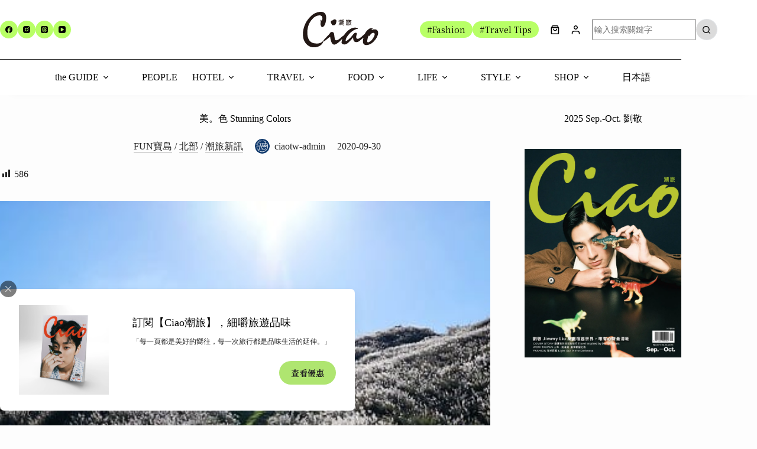

--- FILE ---
content_type: text/html; charset=UTF-8
request_url: https://ciaotw.com/2020/09/30/%E7%BE%8E%E3%80%82%E8%89%B2-stunning-colors/
body_size: 34290
content:
<!doctype html>
<html lang="zh-TW" prefix="og: https://ogp.me/ns#">
<head>
	
	<meta charset="UTF-8">
	<meta name="viewport" content="width=device-width, initial-scale=1, maximum-scale=5, viewport-fit=cover">
	<link rel="profile" href="https://gmpg.org/xfn/11">

		<!-- Pixel Cat Facebook Pixel Code -->
	<script>
	!function(f,b,e,v,n,t,s){if(f.fbq)return;n=f.fbq=function(){n.callMethod?
	n.callMethod.apply(n,arguments):n.queue.push(arguments)};if(!f._fbq)f._fbq=n;
	n.push=n;n.loaded=!0;n.version='2.0';n.queue=[];t=b.createElement(e);t.async=!0;
	t.src=v;s=b.getElementsByTagName(e)[0];s.parentNode.insertBefore(t,s)}(window,
	document,'script','https://connect.facebook.net/en_US/fbevents.js' );
	fbq( 'init', '382883281265664' );	</script>
	<!-- DO NOT MODIFY -->
	<!-- End Facebook Pixel Code -->
	
            <script data-no-defer="1" data-ezscrex="false" data-cfasync="false" data-pagespeed-no-defer data-cookieconsent="ignore">
                var ctPublicFunctions = {"_ajax_nonce":"c0162fdaef","_rest_nonce":"9ad3ce237d","_ajax_url":"\/wp-admin\/admin-ajax.php","_rest_url":"https:\/\/ciaotw.com\/wp-json\/","data__cookies_type":"none","data__ajax_type":"rest","data__bot_detector_enabled":"0","data__frontend_data_log_enabled":1,"cookiePrefix":"","wprocket_detected":false,"host_url":"ciaotw.com","text__ee_click_to_select":"Click to select the whole data","text__ee_original_email":"The complete one is","text__ee_got_it":"Got it","text__ee_blocked":"Blocked","text__ee_cannot_connect":"Cannot connect","text__ee_cannot_decode":"Can not decode email. Unknown reason","text__ee_email_decoder":"CleanTalk email decoder","text__ee_wait_for_decoding":"The magic is on the way!","text__ee_decoding_process":"Please wait a few seconds while we decode the contact data."}
            </script>
        
            <script data-no-defer="1" data-ezscrex="false" data-cfasync="false" data-pagespeed-no-defer data-cookieconsent="ignore">
                var ctPublic = {"_ajax_nonce":"c0162fdaef","settings__forms__check_internal":"0","settings__forms__check_external":"0","settings__forms__force_protection":"0","settings__forms__search_test":"0","settings__forms__wc_add_to_cart":"0","settings__data__bot_detector_enabled":"0","settings__sfw__anti_crawler":0,"blog_home":"https:\/\/ciaotw.com\/","pixel__setting":"0","pixel__enabled":false,"pixel__url":null,"data__email_check_before_post":"1","data__email_check_exist_post":"0","data__cookies_type":"none","data__key_is_ok":true,"data__visible_fields_required":true,"wl_brandname":"Anti-Spam by CleanTalk","wl_brandname_short":"CleanTalk","ct_checkjs_key":1314752199,"emailEncoderPassKey":"c3dfe657352b5f412973ff38c9e05ff3","bot_detector_forms_excluded":"W10=","advancedCacheExists":false,"varnishCacheExists":false,"wc_ajax_add_to_cart":true}
            </script>
        
<!-- Google Tag Manager for WordPress by gtm4wp.com -->
<script data-cfasync="false" data-pagespeed-no-defer>
	var gtm4wp_datalayer_name = "dataLayer";
	var dataLayer = dataLayer || [];
</script>
<!-- End Google Tag Manager for WordPress by gtm4wp.com -->
<!-- Search Engine Optimization by Rank Math - https://rankmath.com/ -->
<title>美。色 Stunning Colors - 潮旅Ciao｜每一次旅行都是品味生活的延伸</title>
<meta name="description" content="秋天的到來為大地染上的色彩，不論是花朵綻放，或是樹葉凋落前的動人姿態，都是生命的洗禮，也是大自然的滄海桑田，這期潮旅帶大家一起去追尋秋冬的美色。"/>
<meta name="robots" content="follow, index, max-snippet:-1, max-video-preview:-1, max-image-preview:large"/>
<link rel="canonical" href="https://ciaotw.com/2020/09/30/%e7%be%8e%e3%80%82%e8%89%b2-stunning-colors/" />
<meta property="og:locale" content="zh_TW" />
<meta property="og:type" content="article" />
<meta property="og:title" content="美。色 Stunning Colors - 潮旅Ciao｜每一次旅行都是品味生活的延伸" />
<meta property="og:description" content="秋天的到來為大地染上的色彩，不論是花朵綻放，或是樹葉凋落前的動人姿態，都是生命的洗禮，也是大自然的滄海桑田，這期潮旅帶大家一起去追尋秋冬的美色。" />
<meta property="og:url" content="https://ciaotw.com/2020/09/30/%e7%be%8e%e3%80%82%e8%89%b2-stunning-colors/" />
<meta property="og:site_name" content="潮旅Ciao｜旅遊情報最前線" />
<meta property="article:section" content="FUN寶島" />
<meta property="og:updated_time" content="2020-09-30T16:43:01+08:00" />
<meta property="og:image" content="https://ciaotw-com.sfo3.digitaloceanspaces.com/wp-content/uploads/2020/09/p012-2.jpg" />
<meta property="og:image:secure_url" content="https://ciaotw-com.sfo3.digitaloceanspaces.com/wp-content/uploads/2020/09/p012-2.jpg" />
<meta property="og:image:width" content="702" />
<meta property="og:image:height" content="396" />
<meta property="og:image:alt" content="美。色 Stunning Colors" />
<meta property="og:image:type" content="image/jpeg" />
<meta property="article:published_time" content="2020-09-30T14:28:34+08:00" />
<meta property="article:modified_time" content="2020-09-30T16:43:01+08:00" />
<meta name="twitter:card" content="summary_large_image" />
<meta name="twitter:title" content="美。色 Stunning Colors - 潮旅Ciao｜每一次旅行都是品味生活的延伸" />
<meta name="twitter:description" content="秋天的到來為大地染上的色彩，不論是花朵綻放，或是樹葉凋落前的動人姿態，都是生命的洗禮，也是大自然的滄海桑田，這期潮旅帶大家一起去追尋秋冬的美色。" />
<meta name="twitter:image" content="https://ciaotw-com.sfo3.digitaloceanspaces.com/wp-content/uploads/2020/09/p012-2.jpg" />
<meta name="twitter:label1" content="Written by" />
<meta name="twitter:data1" content="ciaotw-admin" />
<meta name="twitter:label2" content="Time to read" />
<meta name="twitter:data2" content="Less than a minute" />
<script type="application/ld+json" class="rank-math-schema">{"@context":"https://schema.org","@graph":[{"@type":"Organization","@id":"https://ciaotw.com/#organization","name":"\u6f6e\u65c5Ciao\uff5c\u65c5\u904a\u60c5\u5831\u6700\u524d\u7dda","url":"https://ciaotw.com","logo":{"@type":"ImageObject","@id":"https://ciaotw.com/#logo","url":"https://ciaotw.com/wp-content/uploads/2022/08/Main-logo-G.webp","contentUrl":"https://ciaotw.com/wp-content/uploads/2022/08/Main-logo-G.webp","caption":"\u6f6e\u65c5Ciao\uff5c\u65c5\u904a\u60c5\u5831\u6700\u524d\u7dda","inLanguage":"zh-TW","width":"600","height":"288"}},{"@type":"WebSite","@id":"https://ciaotw.com/#website","url":"https://ciaotw.com","name":"\u6f6e\u65c5Ciao\uff5c\u65c5\u904a\u60c5\u5831\u6700\u524d\u7dda","publisher":{"@id":"https://ciaotw.com/#organization"},"inLanguage":"zh-TW"},{"@type":"ImageObject","@id":"https://ciaotw-com.sfo3.digitaloceanspaces.com/wp-content/uploads/2020/09/p012-2.jpg","url":"https://ciaotw-com.sfo3.digitaloceanspaces.com/wp-content/uploads/2020/09/p012-2.jpg","width":"702","height":"396","inLanguage":"zh-TW"},{"@type":"BreadcrumbList","@id":"https://ciaotw.com/2020/09/30/%e7%be%8e%e3%80%82%e8%89%b2-stunning-colors/#breadcrumb","itemListElement":[{"@type":"ListItem","position":"1","item":{"@id":"https://ciaotw.com","name":"Home"}},{"@type":"ListItem","position":"2","item":{"@id":"https://ciaotw.com/category/fun%e5%af%b6%e5%b3%b6/","name":"FUN\u5bf6\u5cf6"}},{"@type":"ListItem","position":"3","item":{"@id":"https://ciaotw.com/2020/09/30/%e7%be%8e%e3%80%82%e8%89%b2-stunning-colors/","name":"\u7f8e\u3002\u8272 Stunning Colors"}}]},{"@type":"WebPage","@id":"https://ciaotw.com/2020/09/30/%e7%be%8e%e3%80%82%e8%89%b2-stunning-colors/#webpage","url":"https://ciaotw.com/2020/09/30/%e7%be%8e%e3%80%82%e8%89%b2-stunning-colors/","name":"\u7f8e\u3002\u8272 Stunning Colors - \u6f6e\u65c5Ciao\uff5c\u6bcf\u4e00\u6b21\u65c5\u884c\u90fd\u662f\u54c1\u5473\u751f\u6d3b\u7684\u5ef6\u4f38","datePublished":"2020-09-30T14:28:34+08:00","dateModified":"2020-09-30T16:43:01+08:00","isPartOf":{"@id":"https://ciaotw.com/#website"},"primaryImageOfPage":{"@id":"https://ciaotw-com.sfo3.digitaloceanspaces.com/wp-content/uploads/2020/09/p012-2.jpg"},"inLanguage":"zh-TW","breadcrumb":{"@id":"https://ciaotw.com/2020/09/30/%e7%be%8e%e3%80%82%e8%89%b2-stunning-colors/#breadcrumb"}},{"@type":"Person","@id":"https://ciaotw.com/author/ciaotw-admin/","name":"ciaotw-admin","url":"https://ciaotw.com/author/ciaotw-admin/","image":{"@type":"ImageObject","@id":"https://secure.gravatar.com/avatar/d0cbbb5893eda6b299fba08242e7808a884d512a8677c560a71ea59f337b29df?s=96&amp;d=mm&amp;r=g","url":"https://secure.gravatar.com/avatar/d0cbbb5893eda6b299fba08242e7808a884d512a8677c560a71ea59f337b29df?s=96&amp;d=mm&amp;r=g","caption":"ciaotw-admin","inLanguage":"zh-TW"},"worksFor":{"@id":"https://ciaotw.com/#organization"}},{"@type":"BlogPosting","headline":"\u7f8e\u3002\u8272 Stunning Colors - \u6f6e\u65c5Ciao\uff5c\u6bcf\u4e00\u6b21\u65c5\u884c\u90fd\u662f\u54c1\u5473\u751f\u6d3b\u7684\u5ef6\u4f38","datePublished":"2020-09-30T14:28:34+08:00","dateModified":"2020-09-30T16:43:01+08:00","articleSection":"FUN\u5bf6\u5cf6, \u5317\u90e8, \u6f6e\u65c5\u65b0\u8a0a","author":{"@id":"https://ciaotw.com/author/ciaotw-admin/","name":"ciaotw-admin"},"publisher":{"@id":"https://ciaotw.com/#organization"},"description":"\u79cb\u5929\u7684\u5230\u4f86\u70ba\u5927\u5730\u67d3\u4e0a\u7684\u8272\u5f69\uff0c\u4e0d\u8ad6\u662f\u82b1\u6735\u7dbb\u653e\uff0c\u6216\u662f\u6a39\u8449\u51cb\u843d\u524d\u7684\u52d5\u4eba\u59ff\u614b\uff0c\u90fd\u662f\u751f\u547d\u7684\u6d17\u79ae\uff0c\u4e5f\u662f\u5927\u81ea\u7136\u7684\u6ec4\u6d77\u6851\u7530\uff0c\u9019\u671f\u6f6e\u65c5\u5e36\u5927\u5bb6\u4e00\u8d77\u53bb\u8ffd\u5c0b\u79cb\u51ac\u7684\u7f8e\u8272\u3002","name":"\u7f8e\u3002\u8272 Stunning Colors - \u6f6e\u65c5Ciao\uff5c\u6bcf\u4e00\u6b21\u65c5\u884c\u90fd\u662f\u54c1\u5473\u751f\u6d3b\u7684\u5ef6\u4f38","@id":"https://ciaotw.com/2020/09/30/%e7%be%8e%e3%80%82%e8%89%b2-stunning-colors/#richSnippet","isPartOf":{"@id":"https://ciaotw.com/2020/09/30/%e7%be%8e%e3%80%82%e8%89%b2-stunning-colors/#webpage"},"image":{"@id":"https://ciaotw-com.sfo3.digitaloceanspaces.com/wp-content/uploads/2020/09/p012-2.jpg"},"inLanguage":"zh-TW","mainEntityOfPage":{"@id":"https://ciaotw.com/2020/09/30/%e7%be%8e%e3%80%82%e8%89%b2-stunning-colors/#webpage"}}]}</script>
<!-- /Rank Math WordPress SEO plugin -->

<link rel='dns-prefetch' href='//cdnjs.cloudflare.com' />
<link rel='dns-prefetch' href='//fonts.googleapis.com' />
<link rel="alternate" type="application/rss+xml" title="訂閱《潮旅Ciao｜每一次旅行都是品味生活的延伸》&raquo; 資訊提供" href="https://ciaotw.com/feed/" />
<link rel="alternate" type="application/rss+xml" title="訂閱《潮旅Ciao｜每一次旅行都是品味生活的延伸》&raquo; 留言的資訊提供" href="https://ciaotw.com/comments/feed/" />
<link rel="alternate" title="oEmbed (JSON)" type="application/json+oembed" href="https://ciaotw.com/wp-json/oembed/1.0/embed?url=https%3A%2F%2Fciaotw.com%2F2020%2F09%2F30%2F%25e7%25be%258e%25e3%2580%2582%25e8%2589%25b2-stunning-colors%2F" />
<link rel="alternate" title="oEmbed (XML)" type="text/xml+oembed" href="https://ciaotw.com/wp-json/oembed/1.0/embed?url=https%3A%2F%2Fciaotw.com%2F2020%2F09%2F30%2F%25e7%25be%258e%25e3%2580%2582%25e8%2589%25b2-stunning-colors%2F&#038;format=xml" />
<style id='wp-img-auto-sizes-contain-inline-css'>
img:is([sizes=auto i],[sizes^="auto," i]){contain-intrinsic-size:3000px 1500px}
/*# sourceURL=wp-img-auto-sizes-contain-inline-css */
</style>
<link rel='stylesheet' id='blocksy-dynamic-global-css' href='https://ciaotw.com/wp-content/uploads/blocksy/css/global.css?ver=72387' media='all' />
<link rel='stylesheet' id='embed-pdf-viewer-css' href='https://ciaotw.com/wp-content/plugins/embed-pdf-viewer/css/embed-pdf-viewer.css?ver=2.4.6' media='screen' />
<style id='ugb-dep-native-global-style-css-nodep-inline-css'>
body .has-stk-global-color-43734-color{color:#3371bd !important;}body .has-stk-global-color-43734-background-color{background-color:#3371bd !important;}
/*# sourceURL=ugb-dep-native-global-style-css-nodep-inline-css */
</style>
<link rel='stylesheet' id='wp-block-library-css' href='https://ciaotw.com/wp-includes/css/dist/block-library/style.min.css?ver=6.9' media='all' />
<link rel='stylesheet' id='ugb-style-css-css' href='https://ciaotw.com/wp-content/plugins/stackable-ultimate-gutenberg-blocks-premium/dist/frontend_blocks.css?ver=3.19.5' media='all' />
<style id='ugb-style-css-inline-css'>
:root {--stk-block-width-default-detected: 1290px;}
#start-resizable-editor-section{display:none}@media only screen and (min-width:1000px){:where(.has-text-align-left) .stk-block-divider{--stk-dots-margin-left:0;--stk-dots-margin-right:auto}:where(.has-text-align-right) .stk-block-divider{--stk-dots-margin-right:0;--stk-dots-margin-left:auto}:where(.has-text-align-center) .stk-block-divider{--stk-dots-margin-right:auto;--stk-dots-margin-left:auto}.stk-block.stk-block-divider.has-text-align-center{--stk-dots-margin-right:auto;--stk-dots-margin-left:auto}.stk-block.stk-block-divider.has-text-align-right{--stk-dots-margin-right:0;--stk-dots-margin-left:auto}.stk-block.stk-block-divider.has-text-align-left{--stk-dots-margin-left:0;--stk-dots-margin-right:auto}.stk-block-feature>*>.stk-row{flex-wrap:var(--stk-feature-flex-wrap,nowrap)}.stk-row{flex-wrap:nowrap}.stk--hide-desktop,.stk--hide-desktop.stk-block{display:none!important}}@media only screen and (min-width:690px){:where(body:not(.wp-admin) .stk-block-column:first-child:nth-last-child(2)){flex:1 1 calc(50% - var(--stk-column-gap, 0px)*1/2)!important}:where(body:not(.wp-admin) .stk-block-column:nth-child(2):last-child){flex:1 1 calc(50% - var(--stk-column-gap, 0px)*1/2)!important}:where(body:not(.wp-admin) .stk-block-column:first-child:nth-last-child(3)){flex:1 1 calc(33.33333% - var(--stk-column-gap, 0px)*2/3)!important}:where(body:not(.wp-admin) .stk-block-column:nth-child(2):nth-last-child(2)){flex:1 1 calc(33.33333% - var(--stk-column-gap, 0px)*2/3)!important}:where(body:not(.wp-admin) .stk-block-column:nth-child(3):last-child){flex:1 1 calc(33.33333% - var(--stk-column-gap, 0px)*2/3)!important}:where(body:not(.wp-admin) .stk-block-column:first-child:nth-last-child(4)){flex:1 1 calc(25% - var(--stk-column-gap, 0px)*3/4)!important}:where(body:not(.wp-admin) .stk-block-column:nth-child(2):nth-last-child(3)){flex:1 1 calc(25% - var(--stk-column-gap, 0px)*3/4)!important}:where(body:not(.wp-admin) .stk-block-column:nth-child(3):nth-last-child(2)){flex:1 1 calc(25% - var(--stk-column-gap, 0px)*3/4)!important}:where(body:not(.wp-admin) .stk-block-column:nth-child(4):last-child){flex:1 1 calc(25% - var(--stk-column-gap, 0px)*3/4)!important}:where(body:not(.wp-admin) .stk-block-column:first-child:nth-last-child(5)){flex:1 1 calc(20% - var(--stk-column-gap, 0px)*4/5)!important}:where(body:not(.wp-admin) .stk-block-column:nth-child(2):nth-last-child(4)){flex:1 1 calc(20% - var(--stk-column-gap, 0px)*4/5)!important}:where(body:not(.wp-admin) .stk-block-column:nth-child(3):nth-last-child(3)){flex:1 1 calc(20% - var(--stk-column-gap, 0px)*4/5)!important}:where(body:not(.wp-admin) .stk-block-column:nth-child(4):nth-last-child(2)){flex:1 1 calc(20% - var(--stk-column-gap, 0px)*4/5)!important}:where(body:not(.wp-admin) .stk-block-column:nth-child(5):last-child){flex:1 1 calc(20% - var(--stk-column-gap, 0px)*4/5)!important}:where(body:not(.wp-admin) .stk-block-column:first-child:nth-last-child(6)){flex:1 1 calc(16.66667% - var(--stk-column-gap, 0px)*5/6)!important}:where(body:not(.wp-admin) .stk-block-column:nth-child(2):nth-last-child(5)){flex:1 1 calc(16.66667% - var(--stk-column-gap, 0px)*5/6)!important}:where(body:not(.wp-admin) .stk-block-column:nth-child(3):nth-last-child(4)){flex:1 1 calc(16.66667% - var(--stk-column-gap, 0px)*5/6)!important}:where(body:not(.wp-admin) .stk-block-column:nth-child(4):nth-last-child(3)){flex:1 1 calc(16.66667% - var(--stk-column-gap, 0px)*5/6)!important}:where(body:not(.wp-admin) .stk-block-column:nth-child(5):nth-last-child(2)){flex:1 1 calc(16.66667% - var(--stk-column-gap, 0px)*5/6)!important}:where(body:not(.wp-admin) .stk-block-column:nth-child(6):last-child){flex:1 1 calc(16.66667% - var(--stk-column-gap, 0px)*5/6)!important}.stk-block-tabs>.stk-inner-blocks.stk-block-tabs--vertical{grid-template-columns:auto 1fr auto}.stk-block-tabs>.stk-inner-blocks.stk-block-tabs--vertical>.stk-block-tab-labels:first-child{grid-column:1/2}.stk-block-tabs>.stk-inner-blocks.stk-block-tabs--vertical>.stk-block-tab-content:last-child{grid-column:2/4}.stk-block-tabs>.stk-inner-blocks.stk-block-tabs--vertical>.stk-block-tab-content:first-child{grid-column:1/3}.stk-block-tabs>.stk-inner-blocks.stk-block-tabs--vertical>.stk-block-tab-labels:last-child{grid-column:3/4}.stk-block .stk-block.aligncenter,.stk-block-carousel:is(.aligncenter,.alignwide,.alignfull)>:where(.stk-block-carousel__content-wrapper)>.stk-content-align:not(.alignwide):not(.alignfull),.stk-block:is(.aligncenter,.alignwide,.alignfull)>.stk-content-align:not(.alignwide):not(.alignfull){margin-left:auto;margin-right:auto;max-width:var(--stk-block-default-width,var(--stk-block-width-default-detected,900px));width:100%}.stk-block .stk-block.alignwide,.stk-block-carousel:is(.aligncenter,.alignwide,.alignfull)>:where(.stk-block-carousel__content-wrapper)>.stk-content-align.alignwide,.stk-block:is(.aligncenter,.alignwide,.alignfull)>.stk-content-align.alignwide{margin-left:auto;margin-right:auto;max-width:var(--stk-block-wide-width,var(--stk-block-width-wide-detected,80vw));width:100%}.stk-row.stk-columns-2>.stk-column{flex:1 1 50%;max-width:50%}.stk-row.stk-columns-3>.stk-column{flex:1 1 33.3333333333%;max-width:33.3333333333%}.stk-row.stk-columns-4>.stk-column{flex:1 1 25%;max-width:25%}.stk-row.stk-columns-5>.stk-column{flex:1 1 20%;max-width:20%}.stk-row.stk-columns-6>.stk-column{flex:1 1 16.6666666667%;max-width:16.6666666667%}.stk-row.stk-columns-7>.stk-column{flex:1 1 14.2857142857%;max-width:14.2857142857%}.stk-row.stk-columns-8>.stk-column{flex:1 1 12.5%;max-width:12.5%}.stk-row.stk-columns-9>.stk-column{flex:1 1 11.1111111111%;max-width:11.1111111111%}.stk-row.stk-columns-10>.stk-column{flex:1 1 10%;max-width:10%}}@media only screen and (min-width:690px) and (max-width:999px){.stk-button-group:is(.stk--collapse-on-tablet)>.block-editor-inner-blocks>.block-editor-block-list__layout>[data-block]{margin-inline-end:var(--stk-alignment-margin-right);margin-inline-start:var(--stk-alignment-margin-left)}:where(.has-text-align-left-tablet) .stk-block-divider{--stk-dots-margin-left:0;--stk-dots-margin-right:auto}:where(.has-text-align-right-tablet) .stk-block-divider{--stk-dots-margin-right:0;--stk-dots-margin-left:auto}:where(.has-text-align-center-tablet) .stk-block-divider{--stk-dots-margin-right:auto;--stk-dots-margin-left:auto}.stk--hide-tablet,.stk--hide-tablet.stk-block{display:none!important}.stk-button-group:is(.stk--collapse-on-tablet) .stk-block:is(.stk-block-button,.stk-block-icon-button){margin-inline-end:var(--stk-alignment-margin-right);margin-inline-start:var(--stk-alignment-margin-left)}}@media only screen and (max-width:999px){.stk-block-button{min-width:-moz-fit-content;min-width:fit-content}.stk-block.stk-block-divider.has-text-align-center-tablet{--stk-dots-margin-right:auto;--stk-dots-margin-left:auto}.stk-block.stk-block-divider.has-text-align-right-tablet{--stk-dots-margin-right:0;--stk-dots-margin-left:auto}.stk-block.stk-block-divider.has-text-align-left-tablet{--stk-dots-margin-left:0;--stk-dots-margin-right:auto}.stk-block-timeline.stk-block-timeline__ios-polyfill{--fixed-bg:linear-gradient(to bottom,var(--line-accent-bg-color,#000) 0,var(--line-accent-bg-color-2,#000) var(--line-accent-bg-location,50%))}.has-text-align-center-tablet{--stk-alignment-padding-left:0;--stk-alignment-justify-content:center;--stk-alignment-text-align:center;--stk-alignment-margin-left:auto;--stk-alignment-margin-right:auto;text-align:var(--stk-alignment-text-align,start)}.has-text-align-left-tablet{--stk-alignment-justify-content:flex-start;--stk-alignment-text-align:start;--stk-alignment-margin-left:0;--stk-alignment-margin-right:auto;text-align:var(--stk-alignment-text-align,start)}.has-text-align-right-tablet{--stk-alignment-justify-content:flex-end;--stk-alignment-text-align:end;--stk-alignment-margin-left:auto;--stk-alignment-margin-right:0;text-align:var(--stk-alignment-text-align,start)}.has-text-align-justify-tablet{--stk-alignment-text-align:justify}.has-text-align-space-between-tablet{--stk-alignment-justify-content:space-between}.has-text-align-space-around-tablet{--stk-alignment-justify-content:space-around}.has-text-align-space-evenly-tablet{--stk-alignment-justify-content:space-evenly}}@media only screen and (max-width:689px){.stk-button-group:is(.stk--collapse-on-mobile)>.block-editor-inner-blocks>.block-editor-block-list__layout>[data-block],.stk-button-group:is(.stk--collapse-on-tablet)>.block-editor-inner-blocks>.block-editor-block-list__layout>[data-block]{margin-inline-end:var(--stk-alignment-margin-right);margin-inline-start:var(--stk-alignment-margin-left)}.stk-block-carousel.stk--hide-mobile-arrows>.stk-block-carousel__content-wrapper>*>.stk-block-carousel__buttons,.stk-block-carousel.stk--hide-mobile-dots>.stk-block-carousel__content-wrapper>.stk-block-carousel__dots{display:none}:where(.has-text-align-left-mobile) .stk-block-divider{--stk-dots-margin-left:0;--stk-dots-margin-right:auto}:where(.has-text-align-right-mobile) .stk-block-divider{--stk-dots-margin-right:0;--stk-dots-margin-left:auto}:where(.has-text-align-center-mobile) .stk-block-divider{--stk-dots-margin-right:auto;--stk-dots-margin-left:auto}.stk-block.stk-block-divider.has-text-align-center-mobile{--stk-dots-margin-right:auto;--stk-dots-margin-left:auto}.stk-block.stk-block-divider.has-text-align-right-mobile{--stk-dots-margin-right:0;--stk-dots-margin-left:auto}.stk-block.stk-block-divider.has-text-align-left-mobile{--stk-dots-margin-left:0;--stk-dots-margin-right:auto}.stk-block.stk-block-feature:is(.is-style-default,.is-style-horizontal)>.stk-container>.stk-inner-blocks.stk-block-content{flex-direction:column-reverse}.stk-block-posts{--stk-columns:1}.stk-block-tab-labels:not(.stk-block-tab-labels--wrap-mobile){overflow-x:auto!important;width:100%}.stk-block-tab-labels:not(.stk-block-tab-labels--wrap-mobile)::-webkit-scrollbar{height:0!important}.stk-block-tab-labels:not(.stk-block-tab-labels--wrap-mobile) .stk-block-tab-labels__wrapper{flex-wrap:nowrap;min-width:-webkit-fill-available;min-width:fill-available;width:max-content}.stk-block-tabs>.stk-inner-blocks{grid-template-columns:1fr}.stk-block-tabs>.stk-inner-blocks>.stk-block-tab-labels:last-child{grid-row:1/2}.stk-block.stk-block-timeline{--content-line:0!important;padding-top:0}.stk-block-timeline>.stk-inner-blocks{align-items:flex-start;grid-template-columns:var(--line-dot-size,16px) 1fr;grid-template-rows:auto 1fr;padding-left:16px}.stk-block-timeline>.stk-inner-blocks:after{inset-inline-start:calc(var(--line-dot-size, 16px)/2 - var(--line-bg-width, 3px)/2 + 16px)}.stk-block-timeline .stk-block-timeline__middle{inset-block-start:8px;inset-inline-start:16px;position:absolute}.stk-block-timeline .stk-block-timeline__content{grid-column:2/3;grid-row:2/3;text-align:start}.stk-block-timeline .stk-block-timeline__date{grid-column:2/3;grid-row:1/2;text-align:start}.stk-block-timeline>.stk-inner-blocks:after{bottom:calc(100% - var(--line-dot-size, 16px)/2 - .5em);top:calc(var(--line-dot-size, 16px)/2 + .5em)}.stk-block-timeline+.stk-block-timeline>.stk-inner-blocks:after{top:-16px}:root{--stk-block-margin-bottom:16px;--stk-column-margin:8px;--stk-container-padding:24px;--stk-container-padding-large:32px 24px;--stk-container-padding-small:8px 24px;--stk-block-background-padding:16px}.stk-block .stk-block:is(.aligncenter,.alignwide),.stk-block:is(.aligncenter,.alignwide,.alignfull)>.stk-content-align.alignwide,.stk-block:is(.aligncenter,.alignwide,.alignfull)>.stk-content-align:not(.alignwide):not(.alignfull){width:100%}.stk-column{flex:1 1 100%;max-width:100%}.stk--hide-mobile,.stk--hide-mobile.stk-block{display:none!important}.stk-button-group:is(.stk--collapse-on-mobile) .stk-block:is(.stk-block-button,.stk-block-icon-button),.stk-button-group:is(.stk--collapse-on-tablet) .stk-block:is(.stk-block-button,.stk-block-icon-button){margin-inline-end:var(--stk-alignment-margin-right);margin-inline-start:var(--stk-alignment-margin-left)}.has-text-align-center-mobile{--stk-alignment-padding-left:0;--stk-alignment-justify-content:center;--stk-alignment-text-align:center;--stk-alignment-margin-left:auto;--stk-alignment-margin-right:auto;text-align:var(--stk-alignment-text-align,start)}.has-text-align-left-mobile{--stk-alignment-justify-content:flex-start;--stk-alignment-text-align:start;--stk-alignment-margin-left:0;--stk-alignment-margin-right:auto;text-align:var(--stk-alignment-text-align,start)}.has-text-align-right-mobile{--stk-alignment-justify-content:flex-end;--stk-alignment-text-align:end;--stk-alignment-margin-left:auto;--stk-alignment-margin-right:0;text-align:var(--stk-alignment-text-align,start)}.has-text-align-justify-mobile{--stk-alignment-text-align:justify}.has-text-align-space-between-mobile{--stk-alignment-justify-content:space-between}.has-text-align-space-around-mobile{--stk-alignment-justify-content:space-around}.has-text-align-space-evenly-mobile{--stk-alignment-justify-content:space-evenly}.entry-content .stk-block.stk-has-top-separator{padding-top:23vw}.entry-content .stk-block.stk-has-bottom-separator{padding-bottom:23vw}.entry-content .stk-block .stk-separator__wrapper{height:23vw}}#end-resizable-editor-section{display:none}
/*# sourceURL=ugb-style-css-inline-css */
</style>
<style id='ugb-style-css-nodep-inline-css'>
/* Global colors */
:root {--stk-global-color-43734: #3371bd; --stk-global-color-43734-rgba: 51, 113, 189;}
/* Global Color Schemes (background-scheme-default-3) */
.stk--background-scheme--scheme-default-3{--stk-block-background-color:#0f0e17;--stk-heading-color:#fffffe;--stk-text-color:#fffffe;--stk-link-color:#f00069;--stk-accent-color:#f00069;--stk-subtitle-color:#f00069;--stk-button-background-color:#f00069;--stk-button-text-color:#fffffe;--stk-button-outline-color:#fffffe;}
/* Global Color Schemes (container-scheme-default-3) */
.stk--container-scheme--scheme-default-3{--stk-container-background-color:#0f0e17;--stk-heading-color:#fffffe;--stk-text-color:#fffffe;--stk-link-color:#f00069;--stk-accent-color:#f00069;--stk-subtitle-color:#f00069;--stk-button-background-color:#f00069;--stk-button-text-color:#fffffe;--stk-button-outline-color:#fffffe;}
/* Global Preset Controls */
:root{--stk--preset--font-size--small:var(--wp--preset--font-size--small);--stk--preset--font-size--medium:var(--wp--preset--font-size--medium);--stk--preset--font-size--large:var(--wp--preset--font-size--large);--stk--preset--font-size--x-large:var(--wp--preset--font-size--x-large);--stk--preset--font-size--xx-large:var(--wp--preset--font-size--xx-large);--stk--preset--spacing--20:var(--wp--preset--spacing--20);--stk--preset--spacing--30:var(--wp--preset--spacing--30);--stk--preset--spacing--40:var(--wp--preset--spacing--40);--stk--preset--spacing--50:var(--wp--preset--spacing--50);--stk--preset--spacing--60:var(--wp--preset--spacing--60);--stk--preset--spacing--70:var(--wp--preset--spacing--70);--stk--preset--spacing--80:var(--wp--preset--spacing--80);}
/*# sourceURL=ugb-style-css-nodep-inline-css */
</style>
<link rel='stylesheet' id='dashicons-css' href='https://ciaotw.com/wp-includes/css/dashicons.min.css?ver=6.9' media='all' />
<link rel='stylesheet' id='post-views-counter-frontend-css' href='https://ciaotw.com/wp-content/plugins/post-views-counter/css/frontend.css?ver=1.7.0' media='all' />
<link rel='stylesheet' id='xoo-aff-style-css' href='https://ciaotw.com/wp-content/plugins/easy-login-woocommerce/xoo-form-fields-fw/assets/css/xoo-aff-style.css?ver=2.1.0' media='all' />
<style id='xoo-aff-style-inline-css'>

.xoo-aff-input-group .xoo-aff-input-icon{
	background-color:  #eee;
	color: #555;
	max-width: 40px;
	min-width: 40px;
	border-color: #cccccc;
	border-width: 1px;
	font-size: 14px;
}
.xoo-aff-group{
	margin-bottom: 30px;
}

.xoo-aff-group input[type="text"], .xoo-aff-group input[type="password"], .xoo-aff-group input[type="email"], .xoo-aff-group input[type="number"], .xoo-aff-group select, .xoo-aff-group select + .select2, .xoo-aff-group input[type="tel"], .xoo-aff-group input[type="file"]{
	background-color: #fff;
	color: #777;
	border-width: 1px;
	border-color: #cccccc;
	height: 50px;
}


.xoo-aff-group input[type="file"]{
	line-height: calc(50px - 13px);
}



.xoo-aff-group input[type="text"]::placeholder, .xoo-aff-group input[type="password"]::placeholder, .xoo-aff-group input[type="email"]::placeholder, .xoo-aff-group input[type="number"]::placeholder, .xoo-aff-group select::placeholder, .xoo-aff-group input[type="tel"]::placeholder, .xoo-aff-group .select2-selection__rendered, .xoo-aff-group .select2-container--default .select2-selection--single .select2-selection__rendered, .xoo-aff-group input[type="file"]::placeholder, .xoo-aff-group input::file-selector-button{
	color: #777;
}

.xoo-aff-group input[type="text"]:focus, .xoo-aff-group input[type="password"]:focus, .xoo-aff-group input[type="email"]:focus, .xoo-aff-group input[type="number"]:focus, .xoo-aff-group select:focus, .xoo-aff-group select + .select2:focus, .xoo-aff-group input[type="tel"]:focus, .xoo-aff-group input[type="file"]:focus{
	background-color: #ededed;
	color: #000;
}

[placeholder]:focus::-webkit-input-placeholder{
	color: #000!important;
}


.xoo-aff-input-icon + input[type="text"], .xoo-aff-input-icon + input[type="password"], .xoo-aff-input-icon + input[type="email"], .xoo-aff-input-icon + input[type="number"], .xoo-aff-input-icon + select, .xoo-aff-input-icon + select + .select2,  .xoo-aff-input-icon + input[type="tel"], .xoo-aff-input-icon + input[type="file"]{
	border-bottom-left-radius: 0;
	border-top-left-radius: 0;
}


/*# sourceURL=xoo-aff-style-inline-css */
</style>
<link rel='stylesheet' id='xoo-aff-font-awesome5-css' href='https://ciaotw.com/wp-content/plugins/easy-login-woocommerce/xoo-form-fields-fw/lib/fontawesome5/css/all.min.css?ver=6.9' media='all' />
<link rel='stylesheet' id='ugb-style-css-premium-css' href='https://ciaotw.com/wp-content/plugins/stackable-ultimate-gutenberg-blocks-premium/dist/frontend_blocks__premium_only.css?ver=3.19.5' media='all' />
<style id='global-styles-inline-css'>
:root{--wp--preset--aspect-ratio--square: 1;--wp--preset--aspect-ratio--4-3: 4/3;--wp--preset--aspect-ratio--3-4: 3/4;--wp--preset--aspect-ratio--3-2: 3/2;--wp--preset--aspect-ratio--2-3: 2/3;--wp--preset--aspect-ratio--16-9: 16/9;--wp--preset--aspect-ratio--9-16: 9/16;--wp--preset--color--black: #000000;--wp--preset--color--cyan-bluish-gray: #abb8c3;--wp--preset--color--white: #ffffff;--wp--preset--color--pale-pink: #f78da7;--wp--preset--color--vivid-red: #cf2e2e;--wp--preset--color--luminous-vivid-orange: #ff6900;--wp--preset--color--luminous-vivid-amber: #fcb900;--wp--preset--color--light-green-cyan: #7bdcb5;--wp--preset--color--vivid-green-cyan: #00d084;--wp--preset--color--pale-cyan-blue: #8ed1fc;--wp--preset--color--vivid-cyan-blue: #0693e3;--wp--preset--color--vivid-purple: #9b51e0;--wp--preset--color--palette-color-1: var(--theme-palette-color-1, #B8FF66);--wp--preset--color--palette-color-2: var(--theme-palette-color-2, #afe570);--wp--preset--color--palette-color-3: var(--theme-palette-color-3, #232323);--wp--preset--color--palette-color-4: var(--theme-palette-color-4, #000000);--wp--preset--color--palette-color-5: var(--theme-palette-color-5, #E0E3E7);--wp--preset--color--palette-color-6: var(--theme-palette-color-6, #EFF0F1);--wp--preset--color--palette-color-7: var(--theme-palette-color-7, #FDFDFD);--wp--preset--color--palette-color-8: var(--theme-palette-color-8, #ffffff);--wp--preset--color--palette-color-9: var(--theme-palette-color-9, #8ebc37);--wp--preset--color--palette-color-10: var(--theme-palette-color-10, #b0d66e);--wp--preset--gradient--vivid-cyan-blue-to-vivid-purple: linear-gradient(135deg,rgb(6,147,227) 0%,rgb(155,81,224) 100%);--wp--preset--gradient--light-green-cyan-to-vivid-green-cyan: linear-gradient(135deg,rgb(122,220,180) 0%,rgb(0,208,130) 100%);--wp--preset--gradient--luminous-vivid-amber-to-luminous-vivid-orange: linear-gradient(135deg,rgb(252,185,0) 0%,rgb(255,105,0) 100%);--wp--preset--gradient--luminous-vivid-orange-to-vivid-red: linear-gradient(135deg,rgb(255,105,0) 0%,rgb(207,46,46) 100%);--wp--preset--gradient--very-light-gray-to-cyan-bluish-gray: linear-gradient(135deg,rgb(238,238,238) 0%,rgb(169,184,195) 100%);--wp--preset--gradient--cool-to-warm-spectrum: linear-gradient(135deg,rgb(74,234,220) 0%,rgb(151,120,209) 20%,rgb(207,42,186) 40%,rgb(238,44,130) 60%,rgb(251,105,98) 80%,rgb(254,248,76) 100%);--wp--preset--gradient--blush-light-purple: linear-gradient(135deg,rgb(255,206,236) 0%,rgb(152,150,240) 100%);--wp--preset--gradient--blush-bordeaux: linear-gradient(135deg,rgb(254,205,165) 0%,rgb(254,45,45) 50%,rgb(107,0,62) 100%);--wp--preset--gradient--luminous-dusk: linear-gradient(135deg,rgb(255,203,112) 0%,rgb(199,81,192) 50%,rgb(65,88,208) 100%);--wp--preset--gradient--pale-ocean: linear-gradient(135deg,rgb(255,245,203) 0%,rgb(182,227,212) 50%,rgb(51,167,181) 100%);--wp--preset--gradient--electric-grass: linear-gradient(135deg,rgb(202,248,128) 0%,rgb(113,206,126) 100%);--wp--preset--gradient--midnight: linear-gradient(135deg,rgb(2,3,129) 0%,rgb(40,116,252) 100%);--wp--preset--gradient--juicy-peach: linear-gradient(to right, #ffecd2 0%, #fcb69f 100%);--wp--preset--gradient--young-passion: linear-gradient(to right, #ff8177 0%, #ff867a 0%, #ff8c7f 21%, #f99185 52%, #cf556c 78%, #b12a5b 100%);--wp--preset--gradient--true-sunset: linear-gradient(to right, #fa709a 0%, #fee140 100%);--wp--preset--gradient--morpheus-den: linear-gradient(to top, #30cfd0 0%, #330867 100%);--wp--preset--gradient--plum-plate: linear-gradient(135deg, #667eea 0%, #764ba2 100%);--wp--preset--gradient--aqua-splash: linear-gradient(15deg, #13547a 0%, #80d0c7 100%);--wp--preset--gradient--love-kiss: linear-gradient(to top, #ff0844 0%, #ffb199 100%);--wp--preset--gradient--new-retrowave: linear-gradient(to top, #3b41c5 0%, #a981bb 49%, #ffc8a9 100%);--wp--preset--gradient--plum-bath: linear-gradient(to top, #cc208e 0%, #6713d2 100%);--wp--preset--gradient--high-flight: linear-gradient(to right, #0acffe 0%, #495aff 100%);--wp--preset--gradient--teen-party: linear-gradient(-225deg, #FF057C 0%, #8D0B93 50%, #321575 100%);--wp--preset--gradient--fabled-sunset: linear-gradient(-225deg, #231557 0%, #44107A 29%, #FF1361 67%, #FFF800 100%);--wp--preset--gradient--arielle-smile: radial-gradient(circle 248px at center, #16d9e3 0%, #30c7ec 47%, #46aef7 100%);--wp--preset--gradient--itmeo-branding: linear-gradient(180deg, #2af598 0%, #009efd 100%);--wp--preset--gradient--deep-blue: linear-gradient(to right, #6a11cb 0%, #2575fc 100%);--wp--preset--gradient--strong-bliss: linear-gradient(to right, #f78ca0 0%, #f9748f 19%, #fd868c 60%, #fe9a8b 100%);--wp--preset--gradient--sweet-period: linear-gradient(to top, #3f51b1 0%, #5a55ae 13%, #7b5fac 25%, #8f6aae 38%, #a86aa4 50%, #cc6b8e 62%, #f18271 75%, #f3a469 87%, #f7c978 100%);--wp--preset--gradient--purple-division: linear-gradient(to top, #7028e4 0%, #e5b2ca 100%);--wp--preset--gradient--cold-evening: linear-gradient(to top, #0c3483 0%, #a2b6df 100%, #6b8cce 100%, #a2b6df 100%);--wp--preset--gradient--mountain-rock: linear-gradient(to right, #868f96 0%, #596164 100%);--wp--preset--gradient--desert-hump: linear-gradient(to top, #c79081 0%, #dfa579 100%);--wp--preset--gradient--ethernal-constance: linear-gradient(to top, #09203f 0%, #537895 100%);--wp--preset--gradient--happy-memories: linear-gradient(-60deg, #ff5858 0%, #f09819 100%);--wp--preset--gradient--grown-early: linear-gradient(to top, #0ba360 0%, #3cba92 100%);--wp--preset--gradient--morning-salad: linear-gradient(-225deg, #B7F8DB 0%, #50A7C2 100%);--wp--preset--gradient--night-call: linear-gradient(-225deg, #AC32E4 0%, #7918F2 48%, #4801FF 100%);--wp--preset--gradient--mind-crawl: linear-gradient(-225deg, #473B7B 0%, #3584A7 51%, #30D2BE 100%);--wp--preset--gradient--angel-care: linear-gradient(-225deg, #FFE29F 0%, #FFA99F 48%, #FF719A 100%);--wp--preset--gradient--juicy-cake: linear-gradient(to top, #e14fad 0%, #f9d423 100%);--wp--preset--gradient--rich-metal: linear-gradient(to right, #d7d2cc 0%, #304352 100%);--wp--preset--gradient--mole-hall: linear-gradient(-20deg, #616161 0%, #9bc5c3 100%);--wp--preset--gradient--cloudy-knoxville: linear-gradient(120deg, #fdfbfb 0%, #ebedee 100%);--wp--preset--gradient--soft-grass: linear-gradient(to top, #c1dfc4 0%, #deecdd 100%);--wp--preset--gradient--saint-petersburg: linear-gradient(135deg, #f5f7fa 0%, #c3cfe2 100%);--wp--preset--gradient--everlasting-sky: linear-gradient(135deg, #fdfcfb 0%, #e2d1c3 100%);--wp--preset--gradient--kind-steel: linear-gradient(-20deg, #e9defa 0%, #fbfcdb 100%);--wp--preset--gradient--over-sun: linear-gradient(60deg, #abecd6 0%, #fbed96 100%);--wp--preset--gradient--premium-white: linear-gradient(to top, #d5d4d0 0%, #d5d4d0 1%, #eeeeec 31%, #efeeec 75%, #e9e9e7 100%);--wp--preset--gradient--clean-mirror: linear-gradient(45deg, #93a5cf 0%, #e4efe9 100%);--wp--preset--gradient--wild-apple: linear-gradient(to top, #d299c2 0%, #fef9d7 100%);--wp--preset--gradient--snow-again: linear-gradient(to top, #e6e9f0 0%, #eef1f5 100%);--wp--preset--gradient--confident-cloud: linear-gradient(to top, #dad4ec 0%, #dad4ec 1%, #f3e7e9 100%);--wp--preset--gradient--glass-water: linear-gradient(to top, #dfe9f3 0%, white 100%);--wp--preset--gradient--perfect-white: linear-gradient(-225deg, #E3FDF5 0%, #FFE6FA 100%);--wp--preset--font-size--small: 13px;--wp--preset--font-size--medium: 20px;--wp--preset--font-size--large: clamp(22px, 1.375rem + ((1vw - 3.2px) * 0.625), 30px);--wp--preset--font-size--x-large: clamp(30px, 1.875rem + ((1vw - 3.2px) * 1.563), 50px);--wp--preset--font-size--xx-large: clamp(45px, 2.813rem + ((1vw - 3.2px) * 2.734), 80px);--wp--preset--spacing--20: 0.44rem;--wp--preset--spacing--30: 0.67rem;--wp--preset--spacing--40: 1rem;--wp--preset--spacing--50: 1.5rem;--wp--preset--spacing--60: 2.25rem;--wp--preset--spacing--70: 3.38rem;--wp--preset--spacing--80: 5.06rem;--wp--preset--shadow--natural: 6px 6px 9px rgba(0, 0, 0, 0.2);--wp--preset--shadow--deep: 12px 12px 50px rgba(0, 0, 0, 0.4);--wp--preset--shadow--sharp: 6px 6px 0px rgba(0, 0, 0, 0.2);--wp--preset--shadow--outlined: 6px 6px 0px -3px rgb(255, 255, 255), 6px 6px rgb(0, 0, 0);--wp--preset--shadow--crisp: 6px 6px 0px rgb(0, 0, 0);}:root { --wp--style--global--content-size: var(--theme-block-max-width);--wp--style--global--wide-size: var(--theme-block-wide-max-width); }:where(body) { margin: 0; }.wp-site-blocks > .alignleft { float: left; margin-right: 2em; }.wp-site-blocks > .alignright { float: right; margin-left: 2em; }.wp-site-blocks > .aligncenter { justify-content: center; margin-left: auto; margin-right: auto; }:where(.wp-site-blocks) > * { margin-block-start: var(--theme-content-spacing); margin-block-end: 0; }:where(.wp-site-blocks) > :first-child { margin-block-start: 0; }:where(.wp-site-blocks) > :last-child { margin-block-end: 0; }:root { --wp--style--block-gap: var(--theme-content-spacing); }:root :where(.is-layout-flow) > :first-child{margin-block-start: 0;}:root :where(.is-layout-flow) > :last-child{margin-block-end: 0;}:root :where(.is-layout-flow) > *{margin-block-start: var(--theme-content-spacing);margin-block-end: 0;}:root :where(.is-layout-constrained) > :first-child{margin-block-start: 0;}:root :where(.is-layout-constrained) > :last-child{margin-block-end: 0;}:root :where(.is-layout-constrained) > *{margin-block-start: var(--theme-content-spacing);margin-block-end: 0;}:root :where(.is-layout-flex){gap: var(--theme-content-spacing);}:root :where(.is-layout-grid){gap: var(--theme-content-spacing);}.is-layout-flow > .alignleft{float: left;margin-inline-start: 0;margin-inline-end: 2em;}.is-layout-flow > .alignright{float: right;margin-inline-start: 2em;margin-inline-end: 0;}.is-layout-flow > .aligncenter{margin-left: auto !important;margin-right: auto !important;}.is-layout-constrained > .alignleft{float: left;margin-inline-start: 0;margin-inline-end: 2em;}.is-layout-constrained > .alignright{float: right;margin-inline-start: 2em;margin-inline-end: 0;}.is-layout-constrained > .aligncenter{margin-left: auto !important;margin-right: auto !important;}.is-layout-constrained > :where(:not(.alignleft):not(.alignright):not(.alignfull)){max-width: var(--wp--style--global--content-size);margin-left: auto !important;margin-right: auto !important;}.is-layout-constrained > .alignwide{max-width: var(--wp--style--global--wide-size);}body .is-layout-flex{display: flex;}.is-layout-flex{flex-wrap: wrap;align-items: center;}.is-layout-flex > :is(*, div){margin: 0;}body .is-layout-grid{display: grid;}.is-layout-grid > :is(*, div){margin: 0;}body{padding-top: 0px;padding-right: 0px;padding-bottom: 0px;padding-left: 0px;}:root :where(.wp-element-button, .wp-block-button__link){font-style: inherit;font-weight: inherit;letter-spacing: inherit;text-transform: inherit;}.has-black-color{color: var(--wp--preset--color--black) !important;}.has-cyan-bluish-gray-color{color: var(--wp--preset--color--cyan-bluish-gray) !important;}.has-white-color{color: var(--wp--preset--color--white) !important;}.has-pale-pink-color{color: var(--wp--preset--color--pale-pink) !important;}.has-vivid-red-color{color: var(--wp--preset--color--vivid-red) !important;}.has-luminous-vivid-orange-color{color: var(--wp--preset--color--luminous-vivid-orange) !important;}.has-luminous-vivid-amber-color{color: var(--wp--preset--color--luminous-vivid-amber) !important;}.has-light-green-cyan-color{color: var(--wp--preset--color--light-green-cyan) !important;}.has-vivid-green-cyan-color{color: var(--wp--preset--color--vivid-green-cyan) !important;}.has-pale-cyan-blue-color{color: var(--wp--preset--color--pale-cyan-blue) !important;}.has-vivid-cyan-blue-color{color: var(--wp--preset--color--vivid-cyan-blue) !important;}.has-vivid-purple-color{color: var(--wp--preset--color--vivid-purple) !important;}.has-palette-color-1-color{color: var(--wp--preset--color--palette-color-1) !important;}.has-palette-color-2-color{color: var(--wp--preset--color--palette-color-2) !important;}.has-palette-color-3-color{color: var(--wp--preset--color--palette-color-3) !important;}.has-palette-color-4-color{color: var(--wp--preset--color--palette-color-4) !important;}.has-palette-color-5-color{color: var(--wp--preset--color--palette-color-5) !important;}.has-palette-color-6-color{color: var(--wp--preset--color--palette-color-6) !important;}.has-palette-color-7-color{color: var(--wp--preset--color--palette-color-7) !important;}.has-palette-color-8-color{color: var(--wp--preset--color--palette-color-8) !important;}.has-palette-color-9-color{color: var(--wp--preset--color--palette-color-9) !important;}.has-palette-color-10-color{color: var(--wp--preset--color--palette-color-10) !important;}.has-black-background-color{background-color: var(--wp--preset--color--black) !important;}.has-cyan-bluish-gray-background-color{background-color: var(--wp--preset--color--cyan-bluish-gray) !important;}.has-white-background-color{background-color: var(--wp--preset--color--white) !important;}.has-pale-pink-background-color{background-color: var(--wp--preset--color--pale-pink) !important;}.has-vivid-red-background-color{background-color: var(--wp--preset--color--vivid-red) !important;}.has-luminous-vivid-orange-background-color{background-color: var(--wp--preset--color--luminous-vivid-orange) !important;}.has-luminous-vivid-amber-background-color{background-color: var(--wp--preset--color--luminous-vivid-amber) !important;}.has-light-green-cyan-background-color{background-color: var(--wp--preset--color--light-green-cyan) !important;}.has-vivid-green-cyan-background-color{background-color: var(--wp--preset--color--vivid-green-cyan) !important;}.has-pale-cyan-blue-background-color{background-color: var(--wp--preset--color--pale-cyan-blue) !important;}.has-vivid-cyan-blue-background-color{background-color: var(--wp--preset--color--vivid-cyan-blue) !important;}.has-vivid-purple-background-color{background-color: var(--wp--preset--color--vivid-purple) !important;}.has-palette-color-1-background-color{background-color: var(--wp--preset--color--palette-color-1) !important;}.has-palette-color-2-background-color{background-color: var(--wp--preset--color--palette-color-2) !important;}.has-palette-color-3-background-color{background-color: var(--wp--preset--color--palette-color-3) !important;}.has-palette-color-4-background-color{background-color: var(--wp--preset--color--palette-color-4) !important;}.has-palette-color-5-background-color{background-color: var(--wp--preset--color--palette-color-5) !important;}.has-palette-color-6-background-color{background-color: var(--wp--preset--color--palette-color-6) !important;}.has-palette-color-7-background-color{background-color: var(--wp--preset--color--palette-color-7) !important;}.has-palette-color-8-background-color{background-color: var(--wp--preset--color--palette-color-8) !important;}.has-palette-color-9-background-color{background-color: var(--wp--preset--color--palette-color-9) !important;}.has-palette-color-10-background-color{background-color: var(--wp--preset--color--palette-color-10) !important;}.has-black-border-color{border-color: var(--wp--preset--color--black) !important;}.has-cyan-bluish-gray-border-color{border-color: var(--wp--preset--color--cyan-bluish-gray) !important;}.has-white-border-color{border-color: var(--wp--preset--color--white) !important;}.has-pale-pink-border-color{border-color: var(--wp--preset--color--pale-pink) !important;}.has-vivid-red-border-color{border-color: var(--wp--preset--color--vivid-red) !important;}.has-luminous-vivid-orange-border-color{border-color: var(--wp--preset--color--luminous-vivid-orange) !important;}.has-luminous-vivid-amber-border-color{border-color: var(--wp--preset--color--luminous-vivid-amber) !important;}.has-light-green-cyan-border-color{border-color: var(--wp--preset--color--light-green-cyan) !important;}.has-vivid-green-cyan-border-color{border-color: var(--wp--preset--color--vivid-green-cyan) !important;}.has-pale-cyan-blue-border-color{border-color: var(--wp--preset--color--pale-cyan-blue) !important;}.has-vivid-cyan-blue-border-color{border-color: var(--wp--preset--color--vivid-cyan-blue) !important;}.has-vivid-purple-border-color{border-color: var(--wp--preset--color--vivid-purple) !important;}.has-palette-color-1-border-color{border-color: var(--wp--preset--color--palette-color-1) !important;}.has-palette-color-2-border-color{border-color: var(--wp--preset--color--palette-color-2) !important;}.has-palette-color-3-border-color{border-color: var(--wp--preset--color--palette-color-3) !important;}.has-palette-color-4-border-color{border-color: var(--wp--preset--color--palette-color-4) !important;}.has-palette-color-5-border-color{border-color: var(--wp--preset--color--palette-color-5) !important;}.has-palette-color-6-border-color{border-color: var(--wp--preset--color--palette-color-6) !important;}.has-palette-color-7-border-color{border-color: var(--wp--preset--color--palette-color-7) !important;}.has-palette-color-8-border-color{border-color: var(--wp--preset--color--palette-color-8) !important;}.has-palette-color-9-border-color{border-color: var(--wp--preset--color--palette-color-9) !important;}.has-palette-color-10-border-color{border-color: var(--wp--preset--color--palette-color-10) !important;}.has-vivid-cyan-blue-to-vivid-purple-gradient-background{background: var(--wp--preset--gradient--vivid-cyan-blue-to-vivid-purple) !important;}.has-light-green-cyan-to-vivid-green-cyan-gradient-background{background: var(--wp--preset--gradient--light-green-cyan-to-vivid-green-cyan) !important;}.has-luminous-vivid-amber-to-luminous-vivid-orange-gradient-background{background: var(--wp--preset--gradient--luminous-vivid-amber-to-luminous-vivid-orange) !important;}.has-luminous-vivid-orange-to-vivid-red-gradient-background{background: var(--wp--preset--gradient--luminous-vivid-orange-to-vivid-red) !important;}.has-very-light-gray-to-cyan-bluish-gray-gradient-background{background: var(--wp--preset--gradient--very-light-gray-to-cyan-bluish-gray) !important;}.has-cool-to-warm-spectrum-gradient-background{background: var(--wp--preset--gradient--cool-to-warm-spectrum) !important;}.has-blush-light-purple-gradient-background{background: var(--wp--preset--gradient--blush-light-purple) !important;}.has-blush-bordeaux-gradient-background{background: var(--wp--preset--gradient--blush-bordeaux) !important;}.has-luminous-dusk-gradient-background{background: var(--wp--preset--gradient--luminous-dusk) !important;}.has-pale-ocean-gradient-background{background: var(--wp--preset--gradient--pale-ocean) !important;}.has-electric-grass-gradient-background{background: var(--wp--preset--gradient--electric-grass) !important;}.has-midnight-gradient-background{background: var(--wp--preset--gradient--midnight) !important;}.has-juicy-peach-gradient-background{background: var(--wp--preset--gradient--juicy-peach) !important;}.has-young-passion-gradient-background{background: var(--wp--preset--gradient--young-passion) !important;}.has-true-sunset-gradient-background{background: var(--wp--preset--gradient--true-sunset) !important;}.has-morpheus-den-gradient-background{background: var(--wp--preset--gradient--morpheus-den) !important;}.has-plum-plate-gradient-background{background: var(--wp--preset--gradient--plum-plate) !important;}.has-aqua-splash-gradient-background{background: var(--wp--preset--gradient--aqua-splash) !important;}.has-love-kiss-gradient-background{background: var(--wp--preset--gradient--love-kiss) !important;}.has-new-retrowave-gradient-background{background: var(--wp--preset--gradient--new-retrowave) !important;}.has-plum-bath-gradient-background{background: var(--wp--preset--gradient--plum-bath) !important;}.has-high-flight-gradient-background{background: var(--wp--preset--gradient--high-flight) !important;}.has-teen-party-gradient-background{background: var(--wp--preset--gradient--teen-party) !important;}.has-fabled-sunset-gradient-background{background: var(--wp--preset--gradient--fabled-sunset) !important;}.has-arielle-smile-gradient-background{background: var(--wp--preset--gradient--arielle-smile) !important;}.has-itmeo-branding-gradient-background{background: var(--wp--preset--gradient--itmeo-branding) !important;}.has-deep-blue-gradient-background{background: var(--wp--preset--gradient--deep-blue) !important;}.has-strong-bliss-gradient-background{background: var(--wp--preset--gradient--strong-bliss) !important;}.has-sweet-period-gradient-background{background: var(--wp--preset--gradient--sweet-period) !important;}.has-purple-division-gradient-background{background: var(--wp--preset--gradient--purple-division) !important;}.has-cold-evening-gradient-background{background: var(--wp--preset--gradient--cold-evening) !important;}.has-mountain-rock-gradient-background{background: var(--wp--preset--gradient--mountain-rock) !important;}.has-desert-hump-gradient-background{background: var(--wp--preset--gradient--desert-hump) !important;}.has-ethernal-constance-gradient-background{background: var(--wp--preset--gradient--ethernal-constance) !important;}.has-happy-memories-gradient-background{background: var(--wp--preset--gradient--happy-memories) !important;}.has-grown-early-gradient-background{background: var(--wp--preset--gradient--grown-early) !important;}.has-morning-salad-gradient-background{background: var(--wp--preset--gradient--morning-salad) !important;}.has-night-call-gradient-background{background: var(--wp--preset--gradient--night-call) !important;}.has-mind-crawl-gradient-background{background: var(--wp--preset--gradient--mind-crawl) !important;}.has-angel-care-gradient-background{background: var(--wp--preset--gradient--angel-care) !important;}.has-juicy-cake-gradient-background{background: var(--wp--preset--gradient--juicy-cake) !important;}.has-rich-metal-gradient-background{background: var(--wp--preset--gradient--rich-metal) !important;}.has-mole-hall-gradient-background{background: var(--wp--preset--gradient--mole-hall) !important;}.has-cloudy-knoxville-gradient-background{background: var(--wp--preset--gradient--cloudy-knoxville) !important;}.has-soft-grass-gradient-background{background: var(--wp--preset--gradient--soft-grass) !important;}.has-saint-petersburg-gradient-background{background: var(--wp--preset--gradient--saint-petersburg) !important;}.has-everlasting-sky-gradient-background{background: var(--wp--preset--gradient--everlasting-sky) !important;}.has-kind-steel-gradient-background{background: var(--wp--preset--gradient--kind-steel) !important;}.has-over-sun-gradient-background{background: var(--wp--preset--gradient--over-sun) !important;}.has-premium-white-gradient-background{background: var(--wp--preset--gradient--premium-white) !important;}.has-clean-mirror-gradient-background{background: var(--wp--preset--gradient--clean-mirror) !important;}.has-wild-apple-gradient-background{background: var(--wp--preset--gradient--wild-apple) !important;}.has-snow-again-gradient-background{background: var(--wp--preset--gradient--snow-again) !important;}.has-confident-cloud-gradient-background{background: var(--wp--preset--gradient--confident-cloud) !important;}.has-glass-water-gradient-background{background: var(--wp--preset--gradient--glass-water) !important;}.has-perfect-white-gradient-background{background: var(--wp--preset--gradient--perfect-white) !important;}.has-small-font-size{font-size: var(--wp--preset--font-size--small) !important;}.has-medium-font-size{font-size: var(--wp--preset--font-size--medium) !important;}.has-large-font-size{font-size: var(--wp--preset--font-size--large) !important;}.has-x-large-font-size{font-size: var(--wp--preset--font-size--x-large) !important;}.has-xx-large-font-size{font-size: var(--wp--preset--font-size--xx-large) !important;}
:root :where(.wp-block-pullquote){font-size: clamp(0.984em, 0.984rem + ((1vw - 0.2em) * 0.645), 1.5em);line-height: 1.6;}
/*# sourceURL=global-styles-inline-css */
</style>
<link rel='stylesheet' id='cleantalk-public-css-css' href='https://ciaotw.com/wp-content/plugins/cleantalk-spam-protect/css/cleantalk-public.min.css?ver=6.70.1_1766156571' media='all' />
<link rel='stylesheet' id='cleantalk-email-decoder-css-css' href='https://ciaotw.com/wp-content/plugins/cleantalk-spam-protect/css/cleantalk-email-decoder.min.css?ver=6.70.1_1766156571' media='all' />
<style id='woocommerce-inline-inline-css'>
.woocommerce form .form-row .required { visibility: visible; }
/*# sourceURL=woocommerce-inline-inline-css */
</style>
<link rel='stylesheet' id='woomp-css' href='https://ciaotw.com/wp-content/plugins/woomp/public/css/woomp-public.css?ver=3.4.49' media='all' />
<link rel='stylesheet' id='woomp-main-css' href='https://ciaotw.com/wp-content/plugins/woomp/admin/css/main.min.css?ver=3.4.49' media='all' />
<link rel='stylesheet' id='card-css' href='https://ciaotw.com/wp-content/plugins/woomp/includes/payuni/assets/card.css?ver=1.0.7' media='all' />
<link rel='stylesheet' id='xoo-el-style-css' href='https://ciaotw.com/wp-content/plugins/easy-login-woocommerce/assets/css/xoo-el-style.css?ver=3.0.4' media='all' />
<style id='xoo-el-style-inline-css'>

	.xoo-el-form-container button.btn.button.xoo-el-action-btn{
		background-color: #000000;
		color: #ffffff;
		font-weight: 600;
		font-size: 15px;
		height: 40px;
	}

.xoo-el-container:not(.xoo-el-style-slider) .xoo-el-inmodal{
	max-width: 800px;
	max-height: 650px;
}

.xoo-el-style-slider .xoo-el-modal{
	transform: translateX(800px);
	max-width: 800px;
}

	.xoo-el-sidebar{
		background-image: url(https://cart.wp-mak.ing/wp-content/plugins/easy-login-woocommerce/assets/images/popup-sidebar.jpg);
		min-width: 40%;
	}

.xoo-el-main, .xoo-el-main a , .xoo-el-main label{
	color: #000000;
}
.xoo-el-srcont{
	background-color: #ffffff;
}
.xoo-el-form-container ul.xoo-el-tabs li.xoo-el-active {
	background-color: #000000;
	color: #ffffff;
}
.xoo-el-form-container ul.xoo-el-tabs li{
	background-color: #eeeeee;
	color: #000000;
	font-size: 16px;
	padding: 12px 20px;
}
.xoo-el-main{
	padding: 40px 30px;
}

.xoo-el-form-container button.xoo-el-action-btn:not(.button){
    font-weight: 600;
    font-size: 15px;
}



	.xoo-el-modal:before {
		vertical-align: middle;
	}

	.xoo-el-style-slider .xoo-el-srcont {
		justify-content: center;
	}

	.xoo-el-style-slider .xoo-el-main{
		padding-top: 10px;
		padding-bottom: 10px; 
	}





.xoo-el-popup-active .xoo-el-opac{
    opacity: 0.7;
    background-color: #000000;
}





/*# sourceURL=xoo-el-style-inline-css */
</style>
<link rel='stylesheet' id='xoo-el-fonts-css' href='https://ciaotw.com/wp-content/plugins/easy-login-woocommerce/assets/css/xoo-el-fonts.css?ver=3.0.4' media='all' />
<link rel='stylesheet' id='ct-main-styles-css' href='https://ciaotw.com/wp-content/themes/blocksy/static/bundle/main.min.css?ver=2.1.25' media='all' />
<link rel='stylesheet' id='ct-woocommerce-styles-css' href='https://ciaotw.com/wp-content/themes/blocksy/static/bundle/woocommerce.min.css?ver=2.1.25' media='all' />
<link rel='stylesheet' id='blocksy-fonts-font-source-google-css' href='https://fonts.googleapis.com/css2?family=Libre%20Baskerville:wght@400;500;600;700;800&#038;family=Noto%20Serif%20TC:wght@400;500;600;700;800&#038;family=Be%20Vietnam%20Pro:wght@400;500&#038;display=swap' media='all' />
<link rel='stylesheet' id='ct-page-title-styles-css' href='https://ciaotw.com/wp-content/themes/blocksy/static/bundle/page-title.min.css?ver=2.1.25' media='all' />
<link rel='stylesheet' id='ct-sidebar-styles-css' href='https://ciaotw.com/wp-content/themes/blocksy/static/bundle/sidebar.min.css?ver=2.1.25' media='all' />
<link rel='stylesheet' id='ct-author-box-styles-css' href='https://ciaotw.com/wp-content/themes/blocksy/static/bundle/author-box.min.css?ver=2.1.25' media='all' />
<link rel='stylesheet' id='ct-posts-nav-styles-css' href='https://ciaotw.com/wp-content/themes/blocksy/static/bundle/posts-nav.min.css?ver=2.1.25' media='all' />
<link rel='stylesheet' id='ct-stackable-styles-css' href='https://ciaotw.com/wp-content/themes/blocksy/static/bundle/stackable.min.css?ver=2.1.25' media='all' />
<link rel='stylesheet' id='ct-share-box-styles-css' href='https://ciaotw.com/wp-content/themes/blocksy/static/bundle/share-box.min.css?ver=2.1.25' media='all' />
<link rel='stylesheet' id='ct-flexy-styles-css' href='https://ciaotw.com/wp-content/themes/blocksy/static/bundle/flexy.min.css?ver=2.1.25' media='all' />
<style id='greenshift-post-css-63845-inline-css'>
#gspb_image-id-gsbp-a2b4bb1 img{vertical-align:top;display:inline-block;box-sizing:border-box;max-width:100%;height:auto}#gspb_heading-id-gsbp-0ae5c40{font-size:18px;color:var(--wp--preset--color--palette-color-4, var(--theme-palette-color-4, #232323));margin-top:0;margin-bottom:12px}.gspb_text-id-gsbp-a1c548e{font-size:12px;margin-top:0!important;margin-bottom:24px!important}@media (max-width: 689.98px){.gspb_text-id-gsbp-a1c548e{margin-bottom:16px!important}}#gspb_button-id-gsbp-ba1d820{display:flex;justify-content:flex-end}#gspb_button-id-gsbp-ba1d820 .gspb-buttonbox-text{display:flex;flex-direction:column}#gspb_button-id-gsbp-ba1d820>.gspb-buttonbox{box-sizing:border-box;background-color:var(--wp--preset--color--palette-color-2, var(--theme-palette-color-2, #afe570));font-size:14px}#gspb_button-id-gsbp-ba1d820>.gspb-buttonbox,#gspb_button-id-gsbp-ba1d820>.gspb-buttonbox>.gspb_backgroundOverlay{border-top-left-radius:120px;border-top-right-radius:120px;border-bottom-right-radius:120px;border-bottom-left-radius:120px}#gspb_row-id-gsbp-a23e2fc{justify-content:space-between;margin-top:0;margin-bottom:0;display:flex;flex-wrap:wrap}#gspb_row-id-gsbp-a23e2fc>.gspb_row__content{display:flex;justify-content:space-between;margin:0 auto;width:100%;flex-wrap:wrap}.gspb_row{position:relative}div[id^=gspb_col-id]{box-sizing:border-box;position:relative;padding:15px min(3vw,20px)}body.gspb-bodyfront #gspb_row-id-gsbp-a23e2fc>.gspb_row__content{width:var(--theme-container-width, 1200px);max-width:var(--theme-normal-container-max-width, 1200px)}#gspb_col-id-gsbp-dcb7ed2.gspb_row__col--4{width:33.333333333333336%}@media (max-width: 689.98px){#gspb_col-id-gsbp-dcb7ed2.gspb_row__col--4{width:33.333333333333336%}}#gspb_col-id-gsbp-9a21764.gspb_row__col--8{width:66.66666666666667%}@media (max-width: 689.98px){#gspb_col-id-gsbp-9a21764.gspb_row__col--8{width:66.66666666666667%}}body #gspb_col-id-gsbp-9a21764.gspb_row__col--8{display:flex;flex-direction:column;justify-content:center}
/*# sourceURL=greenshift-post-css-63845-inline-css */
</style>
<style id='greenshift-post-css-63402-inline-css'>
#gspb_row-id-gsbp-6268b8d{justify-content:space-between;margin-bottom:0;display:flex;flex-wrap:wrap}#gspb_row-id-gsbp-6268b8d>.gspb_row__content{display:flex;justify-content:space-between;margin:0 auto;width:100%;flex-wrap:wrap}.gspb_row{position:relative}div[id^=gspb_col-id]{box-sizing:border-box;position:relative;padding:var(--gs-row-column-padding, 15px min(3vw, 20px))}@media (max-width: 689.98px){#gspb_row-id-gsbp-6268b8d{row-gap:24px}}#gspb_row-id-gsbp-6268b8d{margin-top:0;padding-top:24px;padding-bottom:24px;background-color:var(--wp--preset--color--palette-color-4, var(--theme-palette-color-4, #232323))}#gspb_col-id-gsbp-2e97afa.gspb_row__col--8{width:66.66666666666667%}@media (max-width: 689.98px){#gspb_col-id-gsbp-2e97afa.gspb_row__col--8{width:100%}}body #gspb_col-id-gsbp-2e97afa.gspb_row__col--8{display:flex;flex-direction:column;justify-content:center}.gspb_container-id-gsbp-0908797,.gspb_container-id-gsbp-0a78b0d,.gspb_container-id-gsbp-0c062d8,.gspb_container-id-gsbp-3261df3,.gspb_container-id-gsbp-a5a194d,.gspb_container-id-gsbp-af9d880,.gspb_container-id-gsbp-b7a512d{flex-direction:column;box-sizing:border-box}#gspb_container-id-gsbp-0908797.gspb_container>p:last-of-type,#gspb_container-id-gsbp-0a78b0d.gspb_container>p:last-of-type,#gspb_container-id-gsbp-0c062d8.gspb_container>p:last-of-type,#gspb_container-id-gsbp-3261df3.gspb_container>p:last-of-type,#gspb_container-id-gsbp-a5a194d.gspb_container>p:last-of-type,#gspb_container-id-gsbp-af9d880.gspb_container>p:last-of-type,#gspb_container-id-gsbp-b7a512d.gspb_container>p:last-of-type{margin-bottom:0}#gspb_container-id-gsbp-af9d880.gspb_container{position:relative;display:flex;flex-direction:row;justify-content:flex-start;column-gap:36px}@media (max-width: 689.98px){#gspb_container-id-gsbp-af9d880.gspb_container{flex-direction:column;row-gap:36px}}#gspb_container-id-gsbp-af9d880.gspb_container{margin-bottom:0}#gspb_container-id-gsbp-0908797.gspb_container,#gspb_container-id-gsbp-0c062d8.gspb_container{position:relative}#gspb_container-id-gsbp-0908797.gspb_container{display:flex;flex-direction:row;align-items:flex-end;column-gap:8px;margin-bottom:12px}#gspb_iconBox-id-gsbp-4229b4c svg,#gspb_iconBox-id-gsbp-787a68f svg,#gspb_iconBox-id-gsbp-e330275 svg{width:72px}#gspb_iconBox-id-gsbp-e330275{justify-content:center;display:flex}#gspb_iconBox-id-gsbp-e330275 img{height:100%!important;width:95px!important;min-width:95px!important;margin:0!important}#gspb_iconBox-id-gsbp-e330275 img,#gspb_iconBox-id-gsbp-e330275 img path,#gspb_iconBox-id-gsbp-e330275 img:hover,#gspb_iconBox-id-gsbp-e330275 img:hover path{fill:var(--theme-link-initial-color, currentColor)!important}#gspb_heading-id-gsbp-42de84e,#gspb_heading-id-gsbp-b148b1f{font-size:18px;line-height:18px;color:var(--wp--preset--color--palette-color-8, var(--theme-palette-color-8, #ffffff));margin-top:0;margin-bottom:0}#gspb_container-id-gsbp-3261df3.gspb_container,#gspb_container-id-gsbp-a5a194d.gspb_container{position:relative}#gspb_container-id-gsbp-3261df3.gspb_container{display:flex;flex-direction:row;align-items:flex-end;column-gap:8px;margin-bottom:12px}#gspb_iconBox-id-gsbp-4229b4c{justify-content:center;display:flex}#gspb_iconBox-id-gsbp-4229b4c img{height:100%!important;width:125px!important;min-width:125px!important;margin:0!important}#gspb_iconBox-id-gsbp-4229b4c img,#gspb_iconBox-id-gsbp-4229b4c img path,#gspb_iconBox-id-gsbp-4229b4c img:hover,#gspb_iconBox-id-gsbp-4229b4c img:hover path{fill:var(--theme-link-initial-color, currentColor)!important}#gspb_heading-id-gsbp-27c6952,#gspb_heading-id-gsbp-6842c45{font-size:18px;line-height:18px;color:var(--wp--preset--color--palette-color-8, var(--theme-palette-color-8, #ffffff));margin-top:0;margin-bottom:0}#gspb_container-id-gsbp-0a78b0d.gspb_container,#gspb_container-id-gsbp-b7a512d.gspb_container{position:relative}#gspb_container-id-gsbp-0a78b0d.gspb_container{display:flex;flex-direction:row;align-items:flex-end;column-gap:8px;margin-bottom:12px}#gspb_iconBox-id-gsbp-787a68f{justify-content:center;display:flex}#gspb_iconBox-id-gsbp-787a68f img{height:100%!important;width:121px!important;min-width:121px!important;margin:0!important}#gspb_iconBox-id-gsbp-787a68f img,#gspb_iconBox-id-gsbp-787a68f img path,#gspb_iconBox-id-gsbp-787a68f img:hover,#gspb_iconBox-id-gsbp-787a68f img:hover path{fill:var(--theme-link-initial-color, currentColor)!important}#gspb_heading-id-gsbp-b049678,#gspb_heading-id-gsbp-d4fcc0a{font-size:18px;line-height:18px;color:var(--wp--preset--color--palette-color-8, var(--theme-palette-color-8, #ffffff));margin-top:0;margin-bottom:0}#gspb_col-id-gsbp-456657e.gspb_row__col--4{width:33.333333333333336%}@media (max-width: 689.98px){#gspb_col-id-gsbp-456657e.gspb_row__col--4{width:100%}}body #gspb_col-id-gsbp-456657e.gspb_row__col--4{display:flex;flex-direction:column;justify-content:center;align-items:flex-end}@media (max-width: 689.98px){body #gspb_col-id-gsbp-456657e.gspb_row__col--4{align-items:center}}
/*# sourceURL=greenshift-post-css-63402-inline-css */
</style>
<link rel='stylesheet' id='blocksy-pro-search-input-styles-css' href='https://ciaotw.com/wp-content/plugins/blocksy-companion-pro/framework/premium/static/bundle/search-input.min.css?ver=2.1.25' media='all' />
<link rel='stylesheet' id='blocksy-ext-post-types-extra-styles-css' href='https://ciaotw.com/wp-content/plugins/blocksy-companion-pro/framework/premium/extensions/post-types-extra/static/bundle/main.min.css?ver=2.1.25' media='all' />
<link rel='stylesheet' id='blocksy-ext-woocommerce-extra-styles-css' href='https://ciaotw.com/wp-content/plugins/blocksy-companion-pro/framework/premium/extensions/woocommerce-extra/static/bundle/main.min.css?ver=2.1.25' media='all' />
<link rel='stylesheet' id='blocksy-ext-woocommerce-extra-custom-badges-styles-css' href='https://ciaotw.com/wp-content/plugins/blocksy-companion-pro/framework/premium/extensions/woocommerce-extra/static/bundle/custom-badges.min.css?ver=2.1.25' media='all' />
<link rel='stylesheet' id='blocksy-companion-header-account-styles-css' href='https://ciaotw.com/wp-content/plugins/blocksy-companion-pro/static/bundle/header-account.min.css?ver=2.1.25' media='all' />
<link rel='stylesheet' id='blocksy-pro-popup-styles-css' href='https://ciaotw.com/wp-content/plugins/blocksy-companion-pro/framework/premium/static/bundle/popups.min.css?ver=2.1.25' media='all' />

		<!-- Global site tag (gtag.js) - Google Analytics v4 -->
		<script async src="https://www.googletagmanager.com/gtag/js?id=G-F6HKBZ2T0C"></script>
		<script>
		window.dataLayer = window.dataLayer || [];
		function gtag(){dataLayer.push(arguments);}
		gtag('js', new Date());

		gtag('config', 'G-F6HKBZ2T0C');

		</script>
		<!-- End Google Analytics v4 -->

		<script src="https://ciaotw.com/wp-includes/js/jquery/jquery.min.js?ver=3.7.1" id="jquery-core-js"></script>
<script src="https://ciaotw.com/wp-includes/js/jquery/jquery-migrate.min.js?ver=3.4.1" id="jquery-migrate-js"></script>
<script id="xoo-aff-js-js-extra">
var xoo_aff_localize = {"adminurl":"https://ciaotw.com/wp-admin/admin-ajax.php","password_strength":{"min_password_strength":3,"i18n_password_error":"Please enter a stronger password.","i18n_password_hint":"\u63d0\u793a: \u5efa\u8b70\u5bc6\u78bc\u61c9\u8a72\u81f3\u5c11\u8981\u6709 12 \u500b\u5b57\u5143\uff0c\u4e26\u5728\u5bc6\u78bc\u4e2d\u540c\u6642\u4f7f\u7528\u5927\u5c0f\u5beb\u5b57\u6bcd\u3001\u6578\u5b57\u53ca &lt;code&gt;! &quot; ? $ % ^ &amp; )&lt;/code&gt; \u7b49\u7279\u6b8a\u7b26\u865f\uff0c\u4fbf\u80fd\u8b93\u5bc6\u78bc\u66f4\u5b89\u5168\u3002"}};
//# sourceURL=xoo-aff-js-js-extra
</script>
<script src="https://ciaotw.com/wp-content/plugins/easy-login-woocommerce/xoo-form-fields-fw/assets/js/xoo-aff-js.js?ver=2.1.0" id="xoo-aff-js-js" defer data-wp-strategy="defer"></script>
<script src="https://ciaotw.com/wp-content/plugins/cleantalk-spam-protect/js/apbct-public-bundle_gathering.min.js?ver=6.70.1_1766156571" id="apbct-public-bundle_gathering.min-js-js"></script>
<script src="https://ciaotw.com/wp-content/plugins/woocommerce/assets/js/jquery-blockui/jquery.blockUI.min.js?ver=2.7.0-wc.10.4.3" id="wc-jquery-blockui-js" defer data-wp-strategy="defer"></script>
<script id="wc-add-to-cart-js-extra">
var wc_add_to_cart_params = {"ajax_url":"/wp-admin/admin-ajax.php","wc_ajax_url":"/?wc-ajax=%%endpoint%%","i18n_view_cart":"\u67e5\u770b\u8cfc\u7269\u8eca","cart_url":"https://ciaotw.com/cart/","is_cart":"","cart_redirect_after_add":"no"};
//# sourceURL=wc-add-to-cart-js-extra
</script>
<script src="https://ciaotw.com/wp-content/plugins/woocommerce/assets/js/frontend/add-to-cart.min.js?ver=10.4.3" id="wc-add-to-cart-js" defer data-wp-strategy="defer"></script>
<script src="https://ciaotw.com/wp-content/plugins/woocommerce/assets/js/js-cookie/js.cookie.min.js?ver=2.1.4-wc.10.4.3" id="wc-js-cookie-js" defer data-wp-strategy="defer"></script>
<script id="woocommerce-js-extra">
var woocommerce_params = {"ajax_url":"/wp-admin/admin-ajax.php","wc_ajax_url":"/?wc-ajax=%%endpoint%%","i18n_password_show":"\u986f\u793a\u5bc6\u78bc","i18n_password_hide":"\u96b1\u85cf\u5bc6\u78bc"};
//# sourceURL=woocommerce-js-extra
</script>
<script src="https://ciaotw.com/wp-content/plugins/woocommerce/assets/js/frontend/woocommerce.min.js?ver=10.4.3" id="woocommerce-js" defer data-wp-strategy="defer"></script>
<script id="wc-cart-fragments-js-extra">
var wc_cart_fragments_params = {"ajax_url":"/wp-admin/admin-ajax.php","wc_ajax_url":"/?wc-ajax=%%endpoint%%","cart_hash_key":"wc_cart_hash_ec3703d37c6543c29e6a8de4210e2762","fragment_name":"wc_fragments_ec3703d37c6543c29e6a8de4210e2762","request_timeout":"5000"};
//# sourceURL=wc-cart-fragments-js-extra
</script>
<script src="https://ciaotw.com/wp-content/plugins/woocommerce/assets/js/frontend/cart-fragments.min.js?ver=10.4.3" id="wc-cart-fragments-js" defer data-wp-strategy="defer"></script>
<link rel="https://api.w.org/" href="https://ciaotw.com/wp-json/" /><link rel="alternate" title="JSON" type="application/json" href="https://ciaotw.com/wp-json/wp/v2/posts/24104" /><link rel="EditURI" type="application/rsd+xml" title="RSD" href="https://ciaotw.com/xmlrpc.php?rsd" />
<meta name="generator" content="WordPress 6.9" />
<link rel='shortlink' href='https://ciaotw.com/?p=24104' />

<!-- Google Tag Manager for WordPress by gtm4wp.com -->
<!-- GTM Container placement set to automatic -->
<script data-cfasync="false" data-pagespeed-no-defer>
	var dataLayer_content = {"pagePostType":"post","pagePostType2":"single-post","pageCategory":["fun%e5%af%b6%e5%b3%b6","t1","%e6%bd%ae%e6%97%85%e6%96%b0%e8%a8%8a"],"pagePostAuthor":"ciaotw-admin"};
	dataLayer.push( dataLayer_content );
</script>
<script data-cfasync="false" data-pagespeed-no-defer>
(function(w,d,s,l,i){w[l]=w[l]||[];w[l].push({'gtm.start':
new Date().getTime(),event:'gtm.js'});var f=d.getElementsByTagName(s)[0],
j=d.createElement(s),dl=l!='dataLayer'?'&l='+l:'';j.async=true;j.src=
'//www.googletagmanager.com/gtm.js?id='+i+dl;f.parentNode.insertBefore(j,f);
})(window,document,'script','dataLayer','GTM-53THK2VW');
</script>
<!-- End Google Tag Manager for WordPress by gtm4wp.com --><noscript><link rel='stylesheet' href='https://ciaotw.com/wp-content/themes/blocksy/static/bundle/no-scripts.min.css' type='text/css'></noscript>
<style id="ct-main-styles-inline-css">[data-block*="63845"] {--popup-padding:12px;--popup-box-shadow:0px 10px 20px rgba(41, 51, 61, 0.1);} [data-block*="63845"] .ct-popup-inner > article {background-color:#ffffff;} [data-block*="63845"] > [class*="ct-container"] > article[class*="post"] {--has-boxed:var(--false);--has-wide:var(--true);}@media (max-width: 689.98px) {[data-block*="63845"] {--popup-padding:8px;}}</style>
	<noscript><style>.woocommerce-product-gallery{ opacity: 1 !important; }</style></noscript>
	<script async src="//www.instagram.com/embed.js"></script>
<script data-host="https://php.wp-mak.ing" data-dnt="false" src="https://php.wp-mak.ing/js/script.js" id="ZwSg9rf6GA" async defer></script><link rel="icon" href="https://ciaotw-com.sfo3.digitaloceanspaces.com/wp-content/uploads/2024/01/cropped-%E5%88%86%E9%A0%81logo-%E6%96%B9.png" sizes="32x32" />
<link rel="icon" href="https://ciaotw-com.sfo3.digitaloceanspaces.com/wp-content/uploads/2024/01/cropped-%E5%88%86%E9%A0%81logo-%E6%96%B9.png" sizes="192x192" />
<link rel="apple-touch-icon" href="https://ciaotw-com.sfo3.digitaloceanspaces.com/wp-content/uploads/2024/01/cropped-%E5%88%86%E9%A0%81logo-%E6%96%B9.png" />
<meta name="msapplication-TileImage" content="https://ciaotw-com.sfo3.digitaloceanspaces.com/wp-content/uploads/2024/01/cropped-%E5%88%86%E9%A0%81logo-%E6%96%B9.png" />
		<style id="wp-custom-css">
			h2.widget-title{
background:#b40016;
padding:6px 12px;
}
.ct-back-to-top{
border-style:solid;
border-color:white;
border-width:1px;
}
.ct-search-form input{
font-size:14px;
}
.hero-img img{
padding-top:10px;
margin-bottom:-10px;
margin-left:-10px;
}
#paymentWrap th{
display:none !important;
}
#payment .payment_methods>.wc_payment_method>label, #payment .payment_methods>.woocommerce-PaymentMethod>label{
padding:0px 8px;
}
li.meta-custom-field[data-field="sc_author"]{
margin-left:-12px;
}		</style>
			</head>


<body class="wp-singular post-template-default single single-post postid-24104 single-format-standard wp-custom-logo wp-embed-responsive wp-theme-blocksy wp-child-theme-blocksy-child theme-blocksy stk--is-blocksy-theme woocommerce-no-js gspbody gspb-bodyfront" data-link="type-3" data-prefix="single_blog_post" data-header="type-1:sticky" data-footer="type-1" itemscope="itemscope" itemtype="https://schema.org/Blog">


<!-- GTM Container placement set to automatic -->
<!-- Google Tag Manager (noscript) -->
				<noscript><iframe src="https://www.googletagmanager.com/ns.html?id=GTM-53THK2VW" height="0" width="0" style="display:none;visibility:hidden" aria-hidden="true"></iframe></noscript>
<!-- End Google Tag Manager (noscript) --><a class="skip-link screen-reader-text" href="#main">跳至主要內容</a><div class="ct-drawer-canvas" data-location="start"><div id="offcanvas" class="ct-panel ct-header" data-behaviour="right-side" role="dialog" aria-label="滑入對話框" inert=""><div class="ct-panel-inner">
		<div class="ct-panel-actions">
			
			<button class="ct-toggle-close" data-type="type-1" aria-label="關閉側選單">
				<svg class="ct-icon" width="12" height="12" viewBox="0 0 15 15"><path d="M1 15a1 1 0 01-.71-.29 1 1 0 010-1.41l5.8-5.8-5.8-5.8A1 1 0 011.7.29l5.8 5.8 5.8-5.8a1 1 0 011.41 1.41l-5.8 5.8 5.8 5.8a1 1 0 01-1.41 1.41l-5.8-5.8-5.8 5.8A1 1 0 011 15z"/></svg>
			</button>
		</div>
		<div class="ct-panel-content" data-device="desktop"><div class="ct-panel-content-inner"></div></div><div class="ct-panel-content" data-device="mobile"><div class="ct-panel-content-inner">
<a href="https://ciaotw.com/" class="site-logo-container" data-id="offcanvas-logo" rel="home" itemprop="url">
			<img width="264" height="125" src="https://ciaotw.com/wp-content/uploads/2022/09/ciao-black.svg" class="default-logo" alt="潮旅Ciao｜每一次旅行都是品味生活的延伸" decoding="async" />	</a>


<div class="ct-search-box " data-id="search-input">

	

<form role="search" method="get" class="ct-search-form" data-form-controls="inside" data-taxonomy-filter="false" data-submit-button="icon" action="https://ciaotw.com/" aria-haspopup="listbox" data-live-results="thumbs">

	<input
		type="search" 		placeholder="輸入搜索關鍵字"
		value=""
		name="s"
		autocomplete="off"
		title="搜尋..."
		aria-label="搜尋..."
			>

	<div class="ct-search-form-controls">
		
		<button type="submit" class="wp-element-button" data-button="inside:icon" aria-label="搜尋按鈕">
			<svg class="ct-icon ct-search-button-content" width='15' height='15' viewBox='0 0 15 15'><path d='M14.8,13.7L12,11c0.9-1.2,1.5-2.6,1.5-4.2c0-3.7-3-6.8-6.8-6.8S0,3,0,6.8s3,6.8,6.8,6.8c1.6,0,3.1-0.6,4.2-1.5l2.8,2.8c0.1,0.1,0.3,0.2,0.5,0.2s0.4-0.1,0.5-0.2C15.1,14.5,15.1,14,14.8,13.7zM1.5,6.8c0-2.9,2.4-5.2,5.2-5.2S12,3.9,12,6.8S9.6,12,6.8,12S1.5,9.6,1.5,6.8z'/></svg>
			<span class="ct-ajax-loader">
				<svg viewBox="0 0 24 24">
					<circle cx="12" cy="12" r="10" opacity="0.2" fill="none" stroke="currentColor" stroke-miterlimit="10" stroke-width="2"/>

					<path d="m12,2c5.52,0,10,4.48,10,10" fill="none" stroke="currentColor" stroke-linecap="round" stroke-miterlimit="10" stroke-width="2">
						<animateTransform
							attributeName="transform"
							attributeType="XML"
							type="rotate"
							dur="0.6s"
							from="0 12 12"
							to="360 12 12"
							repeatCount="indefinite"
						/>
					</path>
				</svg>
			</span>
		</button>

					<input type="hidden" name="post_type" value="post">
		
		
		

			</div>

			<div class="screen-reader-text" aria-live="polite" role="status">
			找不到符合的		</div>
	
</form>


</div>

<nav
	class="mobile-menu menu-container has-submenu"
	data-id="mobile-menu" data-interaction="click" data-toggle-type="type-1" data-submenu-dots="yes"	aria-label="Primary Menu">

	<ul id="menu-primary-menu-1" class=""><li class="menu-item menu-item-type-custom menu-item-object-custom menu-item-has-children menu-item-81456"><span class="ct-sub-menu-parent"><a class="ct-menu-link">the GUIDE</a><button class="ct-toggle-dropdown-mobile" aria-label="展開下拉選單" aria-haspopup="true" aria-expanded="false"><svg class="ct-icon toggle-icon-3" width="12" height="12" viewBox="0 0 15 15" aria-hidden="true"><path d="M2.6,5.8L2.6,5.8l4.3,5C7,11,7.3,11.1,7.5,11.1S8,11,8.1,10.8l4.2-4.9l0.1-0.1c0.1-0.1,0.1-0.2,0.1-0.3c0-0.3-0.2-0.5-0.5-0.5l0,0H3l0,0c-0.3,0-0.5,0.2-0.5,0.5C2.5,5.7,2.5,5.8,2.6,5.8z"/></svg></button></span>
<ul class="sub-menu">
	<li class="menu-item menu-item-type-post_type menu-item-object-page menu-item-81459"><a href="https://ciaotw.com/activity-list/" class="ct-menu-link">景點活動一覽</a></li>
	<li class="menu-item menu-item-type-post_type menu-item-object-page menu-item-81457"><a href="https://ciaotw.com/hotel-list/" class="ct-menu-link">飯店一覽</a></li>
	<li class="menu-item menu-item-type-post_type menu-item-object-page menu-item-81458"><a href="https://ciaotw.com/restaurant-list/" class="ct-menu-link">餐廳一覽</a></li>
</ul>
</li>
<li class="menu-item menu-item-type-taxonomy menu-item-object-category menu-item-53887"><a href="https://ciaotw.com/category/people/" class="ct-menu-link">PEOPLE</a></li>
<li class="menu-item menu-item-type-taxonomy menu-item-object-category menu-item-has-children menu-item-53888"><span class="ct-sub-menu-parent"><a href="https://ciaotw.com/category/hotel/" class="ct-menu-link">HOTEL</a><button class="ct-toggle-dropdown-mobile" aria-label="展開下拉選單" aria-haspopup="true" aria-expanded="false"><svg class="ct-icon toggle-icon-3" width="12" height="12" viewBox="0 0 15 15" aria-hidden="true"><path d="M2.6,5.8L2.6,5.8l4.3,5C7,11,7.3,11.1,7.5,11.1S8,11,8.1,10.8l4.2-4.9l0.1-0.1c0.1-0.1,0.1-0.2,0.1-0.3c0-0.3-0.2-0.5-0.5-0.5l0,0H3l0,0c-0.3,0-0.5,0.2-0.5,0.5C2.5,5.7,2.5,5.8,2.6,5.8z"/></svg></button></span>
<ul class="sub-menu">
	<li class="menu-item menu-item-type-taxonomy menu-item-object-category menu-item-has-children menu-item-53892"><span class="ct-sub-menu-parent"><a href="https://ciaotw.com/category/hotel/hotel-taiwan/" class="ct-menu-link">台灣</a><button class="ct-toggle-dropdown-mobile" aria-label="展開下拉選單" aria-haspopup="true" aria-expanded="false"><svg class="ct-icon toggle-icon-3" width="12" height="12" viewBox="0 0 15 15" aria-hidden="true"><path d="M2.6,5.8L2.6,5.8l4.3,5C7,11,7.3,11.1,7.5,11.1S8,11,8.1,10.8l4.2-4.9l0.1-0.1c0.1-0.1,0.1-0.2,0.1-0.3c0-0.3-0.2-0.5-0.5-0.5l0,0H3l0,0c-0.3,0-0.5,0.2-0.5,0.5C2.5,5.7,2.5,5.8,2.6,5.8z"/></svg></button></span>
	<ul class="sub-menu">
		<li class="menu-item menu-item-type-taxonomy menu-item-object-category menu-item-53894"><a href="https://ciaotw.com/category/hotel/hotel-taiwan/hotel-northern/" class="ct-menu-link">北部</a></li>
		<li class="menu-item menu-item-type-taxonomy menu-item-object-category menu-item-53893"><a href="https://ciaotw.com/category/hotel/hotel-taiwan/hotel-central/" class="ct-menu-link">中部</a></li>
		<li class="menu-item menu-item-type-taxonomy menu-item-object-category menu-item-53895"><a href="https://ciaotw.com/category/hotel/hotel-taiwan/hotel-southern/" class="ct-menu-link">南部</a></li>
		<li class="menu-item menu-item-type-taxonomy menu-item-object-category menu-item-53900"><a href="https://ciaotw.com/category/hotel/hotel-taiwan/hotel-eastern/" class="ct-menu-link">東部</a></li>
		<li class="menu-item menu-item-type-taxonomy menu-item-object-category menu-item-53898"><a href="https://ciaotw.com/category/hotel/hotel-taiwan/hotel-outlying-islands/" class="ct-menu-link">離島</a></li>
	</ul>
</li>
	<li class="menu-item menu-item-type-taxonomy menu-item-object-category menu-item-53896"><a href="https://ciaotw.com/category/hotel/hotel-japan/" class="ct-menu-link">日本</a></li>
	<li class="menu-item menu-item-type-taxonomy menu-item-object-category menu-item-53901"><a href="https://ciaotw.com/category/hotel/hotel-korea/" class="ct-menu-link">韓國</a></li>
	<li class="menu-item menu-item-type-taxonomy menu-item-object-category menu-item-has-children menu-item-53889"><span class="ct-sub-menu-parent"><a href="https://ciaotw.com/category/hotel/hotel-world/" class="ct-menu-link">世界</a><button class="ct-toggle-dropdown-mobile" aria-label="展開下拉選單" aria-haspopup="true" aria-expanded="false"><svg class="ct-icon toggle-icon-3" width="12" height="12" viewBox="0 0 15 15" aria-hidden="true"><path d="M2.6,5.8L2.6,5.8l4.3,5C7,11,7.3,11.1,7.5,11.1S8,11,8.1,10.8l4.2-4.9l0.1-0.1c0.1-0.1,0.1-0.2,0.1-0.3c0-0.3-0.2-0.5-0.5-0.5l0,0H3l0,0c-0.3,0-0.5,0.2-0.5,0.5C2.5,5.7,2.5,5.8,2.6,5.8z"/></svg></button></span>
	<ul class="sub-menu">
		<li class="menu-item menu-item-type-taxonomy menu-item-object-category menu-item-53890"><a href="https://ciaotw.com/category/hotel/hotel-world/hotel-asia/" class="ct-menu-link">亞洲</a></li>
		<li class="menu-item menu-item-type-taxonomy menu-item-object-category menu-item-53902"><a href="https://ciaotw.com/category/hotel/hotel-world/hotel-europe/" class="ct-menu-link">歐洲</a></li>
		<li class="menu-item menu-item-type-taxonomy menu-item-object-category menu-item-53903"><a href="https://ciaotw.com/category/hotel/hotel-world/hotel-america/" class="ct-menu-link">美洲</a></li>
		<li class="menu-item menu-item-type-taxonomy menu-item-object-category menu-item-53891"><a href="https://ciaotw.com/category/hotel/hotel-world/hotel-others/" class="ct-menu-link">其他</a></li>
	</ul>
</li>
</ul>
</li>
<li class="menu-item menu-item-type-taxonomy menu-item-object-category menu-item-has-children menu-item-53904"><span class="ct-sub-menu-parent"><a href="https://ciaotw.com/category/travel/" class="ct-menu-link">TRAVEL</a><button class="ct-toggle-dropdown-mobile" aria-label="展開下拉選單" aria-haspopup="true" aria-expanded="false"><svg class="ct-icon toggle-icon-3" width="12" height="12" viewBox="0 0 15 15" aria-hidden="true"><path d="M2.6,5.8L2.6,5.8l4.3,5C7,11,7.3,11.1,7.5,11.1S8,11,8.1,10.8l4.2-4.9l0.1-0.1c0.1-0.1,0.1-0.2,0.1-0.3c0-0.3-0.2-0.5-0.5-0.5l0,0H3l0,0c-0.3,0-0.5,0.2-0.5,0.5C2.5,5.7,2.5,5.8,2.6,5.8z"/></svg></button></span>
<ul class="sub-menu">
	<li class="menu-item menu-item-type-taxonomy menu-item-object-category menu-item-has-children menu-item-53908"><span class="ct-sub-menu-parent"><a href="https://ciaotw.com/category/travel/travel-taiwan/" class="ct-menu-link">台灣</a><button class="ct-toggle-dropdown-mobile" aria-label="展開下拉選單" aria-haspopup="true" aria-expanded="false"><svg class="ct-icon toggle-icon-3" width="12" height="12" viewBox="0 0 15 15" aria-hidden="true"><path d="M2.6,5.8L2.6,5.8l4.3,5C7,11,7.3,11.1,7.5,11.1S8,11,8.1,10.8l4.2-4.9l0.1-0.1c0.1-0.1,0.1-0.2,0.1-0.3c0-0.3-0.2-0.5-0.5-0.5l0,0H3l0,0c-0.3,0-0.5,0.2-0.5,0.5C2.5,5.7,2.5,5.8,2.6,5.8z"/></svg></button></span>
	<ul class="sub-menu">
		<li class="menu-item menu-item-type-taxonomy menu-item-object-category menu-item-53910"><a href="https://ciaotw.com/category/travel/travel-taiwan/travel-northern/" class="ct-menu-link">北部</a></li>
		<li class="menu-item menu-item-type-taxonomy menu-item-object-category menu-item-53909"><a href="https://ciaotw.com/category/travel/travel-taiwan/travel-central/" class="ct-menu-link">中部</a></li>
		<li class="menu-item menu-item-type-taxonomy menu-item-object-category menu-item-53911"><a href="https://ciaotw.com/category/travel/travel-taiwan/travel-southern/" class="ct-menu-link">南部</a></li>
		<li class="menu-item menu-item-type-taxonomy menu-item-object-category menu-item-53914"><a href="https://ciaotw.com/category/travel/travel-taiwan/travel-eastern/" class="ct-menu-link">東部</a></li>
		<li class="menu-item menu-item-type-taxonomy menu-item-object-category menu-item-53915"><a href="https://ciaotw.com/category/travel/travel-taiwan/travel-outlying-islands/" class="ct-menu-link">離島</a></li>
	</ul>
</li>
	<li class="menu-item menu-item-type-taxonomy menu-item-object-category menu-item-53912"><a href="https://ciaotw.com/category/travel/travel-japan/" class="ct-menu-link">日本</a></li>
	<li class="menu-item menu-item-type-taxonomy menu-item-object-category menu-item-53913"><a href="https://ciaotw.com/category/travel/travel-korea/" class="ct-menu-link">韓國</a></li>
	<li class="menu-item menu-item-type-taxonomy menu-item-object-category menu-item-has-children menu-item-53905"><span class="ct-sub-menu-parent"><a href="https://ciaotw.com/category/travel/travel-world/" class="ct-menu-link">世界</a><button class="ct-toggle-dropdown-mobile" aria-label="展開下拉選單" aria-haspopup="true" aria-expanded="false"><svg class="ct-icon toggle-icon-3" width="12" height="12" viewBox="0 0 15 15" aria-hidden="true"><path d="M2.6,5.8L2.6,5.8l4.3,5C7,11,7.3,11.1,7.5,11.1S8,11,8.1,10.8l4.2-4.9l0.1-0.1c0.1-0.1,0.1-0.2,0.1-0.3c0-0.3-0.2-0.5-0.5-0.5l0,0H3l0,0c-0.3,0-0.5,0.2-0.5,0.5C2.5,5.7,2.5,5.8,2.6,5.8z"/></svg></button></span>
	<ul class="sub-menu">
		<li class="menu-item menu-item-type-taxonomy menu-item-object-category menu-item-53906"><a href="https://ciaotw.com/category/travel/travel-world/travel-asia/" class="ct-menu-link">亞洲</a></li>
		<li class="menu-item menu-item-type-taxonomy menu-item-object-category menu-item-53916"><a href="https://ciaotw.com/category/travel/travel-world/travel-europe/" class="ct-menu-link">歐洲</a></li>
		<li class="menu-item menu-item-type-taxonomy menu-item-object-category menu-item-53917"><a href="https://ciaotw.com/category/hotel/hotel-world/hotel-america/" class="ct-menu-link">美洲</a></li>
		<li class="menu-item menu-item-type-taxonomy menu-item-object-category menu-item-53907"><a href="https://ciaotw.com/category/travel/travel-world/travel-others/" class="ct-menu-link">其他</a></li>
	</ul>
</li>
</ul>
</li>
<li class="menu-item menu-item-type-taxonomy menu-item-object-category menu-item-has-children menu-item-53919"><span class="ct-sub-menu-parent"><a href="https://ciaotw.com/category/food/" class="ct-menu-link">FOOD</a><button class="ct-toggle-dropdown-mobile" aria-label="展開下拉選單" aria-haspopup="true" aria-expanded="false"><svg class="ct-icon toggle-icon-3" width="12" height="12" viewBox="0 0 15 15" aria-hidden="true"><path d="M2.6,5.8L2.6,5.8l4.3,5C7,11,7.3,11.1,7.5,11.1S8,11,8.1,10.8l4.2-4.9l0.1-0.1c0.1-0.1,0.1-0.2,0.1-0.3c0-0.3-0.2-0.5-0.5-0.5l0,0H3l0,0c-0.3,0-0.5,0.2-0.5,0.5C2.5,5.7,2.5,5.8,2.6,5.8z"/></svg></button></span>
<ul class="sub-menu">
	<li class="menu-item menu-item-type-taxonomy menu-item-object-category menu-item-53920"><a href="https://ciaotw.com/category/food/restaurants/" class="ct-menu-link">Fine Dining</a></li>
	<li class="menu-item menu-item-type-taxonomy menu-item-object-category menu-item-53922"><a href="https://ciaotw.com/category/food/exotic-cuisine/" class="ct-menu-link">異國料理</a></li>
	<li class="menu-item menu-item-type-taxonomy menu-item-object-category menu-item-53923"><a href="https://ciaotw.com/category/food/light-meal-beverage/" class="ct-menu-link">輕食飲品</a></li>
	<li class="menu-item menu-item-type-taxonomy menu-item-object-category menu-item-53921"><a href="https://ciaotw.com/category/food/pop-foodie/" class="ct-menu-link">打卡美食</a></li>
</ul>
</li>
<li class="menu-item menu-item-type-taxonomy menu-item-object-category menu-item-has-children menu-item-53924"><span class="ct-sub-menu-parent"><a href="https://ciaotw.com/category/life/" class="ct-menu-link">LIFE</a><button class="ct-toggle-dropdown-mobile" aria-label="展開下拉選單" aria-haspopup="true" aria-expanded="false"><svg class="ct-icon toggle-icon-3" width="12" height="12" viewBox="0 0 15 15" aria-hidden="true"><path d="M2.6,5.8L2.6,5.8l4.3,5C7,11,7.3,11.1,7.5,11.1S8,11,8.1,10.8l4.2-4.9l0.1-0.1c0.1-0.1,0.1-0.2,0.1-0.3c0-0.3-0.2-0.5-0.5-0.5l0,0H3l0,0c-0.3,0-0.5,0.2-0.5,0.5C2.5,5.7,2.5,5.8,2.6,5.8z"/></svg></button></span>
<ul class="sub-menu">
	<li class="menu-item menu-item-type-taxonomy menu-item-object-category menu-item-53928"><a href="https://ciaotw.com/category/life/entertainment-life/" class="ct-menu-link">影視娛樂</a></li>
	<li class="menu-item menu-item-type-taxonomy menu-item-object-category menu-item-71826"><a href="https://ciaotw.com/category/life/health/" class="ct-menu-link">健康保養</a></li>
	<li class="menu-item menu-item-type-taxonomy menu-item-object-category menu-item-53926"><a href="https://ciaotw.com/category/life/living-life/" class="ct-menu-link">居家生活</a></li>
	<li class="menu-item menu-item-type-taxonomy menu-item-object-category menu-item-53929"><a href="https://ciaotw.com/category/life/outdoor/" class="ct-menu-link">戶外運動</a></li>
	<li class="menu-item menu-item-type-taxonomy menu-item-object-category menu-item-53927"><a href="https://ciaotw.com/category/life/exhibition/" class="ct-menu-link">展覽</a></li>
	<li class="menu-item menu-item-type-taxonomy menu-item-object-category menu-item-53931"><a href="https://ciaotw.com/category/life/shopping/" class="ct-menu-link">消費</a></li>
	<li class="menu-item menu-item-type-taxonomy menu-item-object-category menu-item-53930"><a href="https://ciaotw.com/category/life/reading/" class="ct-menu-link">閱讀</a></li>
</ul>
</li>
<li class="menu-item menu-item-type-taxonomy menu-item-object-category menu-item-has-children menu-item-53932"><span class="ct-sub-menu-parent"><a href="https://ciaotw.com/category/style/" class="ct-menu-link">STYLE</a><button class="ct-toggle-dropdown-mobile" aria-label="展開下拉選單" aria-haspopup="true" aria-expanded="false"><svg class="ct-icon toggle-icon-3" width="12" height="12" viewBox="0 0 15 15" aria-hidden="true"><path d="M2.6,5.8L2.6,5.8l4.3,5C7,11,7.3,11.1,7.5,11.1S8,11,8.1,10.8l4.2-4.9l0.1-0.1c0.1-0.1,0.1-0.2,0.1-0.3c0-0.3-0.2-0.5-0.5-0.5l0,0H3l0,0c-0.3,0-0.5,0.2-0.5,0.5C2.5,5.7,2.5,5.8,2.6,5.8z"/></svg></button></span>
<ul class="sub-menu">
	<li class="menu-item menu-item-type-taxonomy menu-item-object-category menu-item-53933"><a href="https://ciaotw.com/category/style/fashion-style/" class="ct-menu-link">時尚</a></li>
	<li class="menu-item menu-item-type-taxonomy menu-item-object-category menu-item-53934"><a href="https://ciaotw.com/category/style/cosmetics/" class="ct-menu-link">美容彩妝</a></li>
</ul>
</li>
<li class="menu-item menu-item-type-post_type menu-item-object-page menu-item-has-children menu-item-54311"><span class="ct-sub-menu-parent"><a href="https://ciaotw.com/shop/" class="ct-menu-link">SHOP</a><button class="ct-toggle-dropdown-mobile" aria-label="展開下拉選單" aria-haspopup="true" aria-expanded="false"><svg class="ct-icon toggle-icon-3" width="12" height="12" viewBox="0 0 15 15" aria-hidden="true"><path d="M2.6,5.8L2.6,5.8l4.3,5C7,11,7.3,11.1,7.5,11.1S8,11,8.1,10.8l4.2-4.9l0.1-0.1c0.1-0.1,0.1-0.2,0.1-0.3c0-0.3-0.2-0.5-0.5-0.5l0,0H3l0,0c-0.3,0-0.5,0.2-0.5,0.5C2.5,5.7,2.5,5.8,2.6,5.8z"/></svg></button></span>
<ul class="sub-menu">
	<li class="menu-item menu-item-type-taxonomy menu-item-object-product_cat menu-item-56329"><a href="https://ciaotw.com/product-category/%e9%9b%9c%e8%aa%8c%e8%a8%82%e9%96%b1/" class="ct-menu-link">雜誌訂閱</a></li>
	<li class="menu-item menu-item-type-taxonomy menu-item-object-product_cat menu-item-58400"><a href="https://ciaotw.com/product-category/%e6%89%8b%e6%a9%9f%e6%a1%8c%e5%b8%83/" class="ct-menu-link">手機桌布</a></li>
	<li class="menu-item menu-item-type-custom menu-item-object-custom menu-item-58064"><a href="https://ciaotw.com/ciao-wine/" class="ct-menu-link">WOW Taiwan！台灣酒莊漫遊</a></li>
</ul>
</li>
<li class="menu-item menu-item-type-taxonomy menu-item-object-category menu-item-59209"><a href="https://ciaotw.com/category/nihongo/" class="ct-menu-link">日本語</a></li>
</ul></nav>


<div
	class="ct-header-socials "
	data-id="socials">

	
		<div class="ct-social-box" data-color="custom" data-icon-size="custom" data-icons-type="rounded:solid" >
			
			
							
				<a href="https://www.facebook.com/ciaomagazinetw" data-network="facebook" aria-label="Facebook" target="_blank" rel="noopener noreferrer">
					<span class="ct-icon-container">
					<svg
					width="20px"
					height="20px"
					viewBox="0 0 20 20"
					aria-hidden="true">
						<path d="M20,10.1c0-5.5-4.5-10-10-10S0,4.5,0,10.1c0,5,3.7,9.1,8.4,9.9v-7H5.9v-2.9h2.5V7.9C8.4,5.4,9.9,4,12.2,4c1.1,0,2.2,0.2,2.2,0.2v2.5h-1.3c-1.2,0-1.6,0.8-1.6,1.6v1.9h2.8L13.9,13h-2.3v7C16.3,19.2,20,15.1,20,10.1z"/>
					</svg>
				</span>				</a>
							
				<a href="https://www.instagram.com/ciaomag_tw/" data-network="instagram" aria-label="Instagram" target="_blank" rel="noopener noreferrer">
					<span class="ct-icon-container">
					<svg
					width="20"
					height="20"
					viewBox="0 0 20 20"
					aria-hidden="true">
						<circle cx="10" cy="10" r="3.3"/>
						<path d="M14.2,0H5.8C2.6,0,0,2.6,0,5.8v8.3C0,17.4,2.6,20,5.8,20h8.3c3.2,0,5.8-2.6,5.8-5.8V5.8C20,2.6,17.4,0,14.2,0zM10,15c-2.8,0-5-2.2-5-5s2.2-5,5-5s5,2.2,5,5S12.8,15,10,15z M15.8,5C15.4,5,15,4.6,15,4.2s0.4-0.8,0.8-0.8s0.8,0.4,0.8,0.8S16.3,5,15.8,5z"/>
					</svg>
				</span>				</a>
							
				<a href="https://www.threads.net/@ciaomag_tw" data-network="threads" aria-label="Threads" target="_blank" rel="noopener noreferrer">
					<span class="ct-icon-container">
					<svg
					width="20"
					height="20"
					viewBox="0 0 20 20"
					aria-hidden="true">
						<path d="M10.7 10.2c.5 0 1 .1 1.5.2-.1 1.1-.5 2.2-1.9 2.3-.6 0-1.1-.1-1.5-.5-.2-.2-.3-.4-.3-.9 0-.3.2-.6.5-.8.5-.2 1-.3 1.7-.3zM20 10c0 4.8 0 7.3-1.4 8.6C17.3 20 14.8 20 10 20s-7.3 0-8.6-1.4C0 17.3 0 14.8 0 10c0-4.9 0-7.3 1.4-8.6C2.7 0 5.1 0 10 0c4.9 0 7.3 0 8.6 1.4C20 2.7 20 5.2 20 10zM6.4 5.2c.9-.9 2.1-1.4 3.8-1.4 3.7 0 4.8 2.6 5 3.7l1.3-.3c-.3-1.1-1.6-4.7-6.3-4.7-2 0-3.5.6-4.7 1.8-1.3 1.4-2 3.5-1.9 6.2.1 4.4 2.6 7 6.5 7 3.3 0 5.7-1.9 5.7-4.5 0-1.7-.8-2.9-2.4-3.6-.2-2.4-1.6-3.3-3-3.4-2.2-.1-3 1.4-3.1 1.5l1.1.6s.5-.9 1.9-.8c.6 0 1.5.3 1.7 1.7-1.4-.3-2.8-.1-3.7.4-.6.4-1 1-1.1 1.7-.1.7.1 1.4.6 1.9.6.6 1.5 1 2.5.9 1.7-.1 2.7-1.3 3-3.1.8.5 1.1 1.1 1.1 2.2 0 1.8-1.9 3.2-4.4 3.2-4.6 0-5.2-4-5.2-5.7 0-1.7.2-3.9 1.6-5.3z"/>
					</svg>
				</span>				</a>
							
				<a href="https://www.youtube.com/channel/UC_LJHB893sKuDVeZYULmk1g/featured" data-network="youtube" aria-label="YouTube" target="_blank" rel="noopener noreferrer">
					<span class="ct-icon-container">
					<svg
					width="20"
					height="20"
					viewbox="0 0 20 20"
					aria-hidden="true">
						<path d="M15,0H5C2.2,0,0,2.2,0,5v10c0,2.8,2.2,5,5,5h10c2.8,0,5-2.2,5-5V5C20,2.2,17.8,0,15,0z M14.5,10.9l-6.8,3.8c-0.1,0.1-0.3,0.1-0.5,0.1c-0.5,0-1-0.4-1-1l0,0V6.2c0-0.5,0.4-1,1-1c0.2,0,0.3,0,0.5,0.1l6.8,3.8c0.5,0.3,0.7,0.8,0.4,1.3C14.8,10.6,14.6,10.8,14.5,10.9z"/>
					</svg>
				</span>				</a>
			
			
					</div>

	
</div>
</div></div></div></div><div class="ct-read-progress-bar ct-hidden-sm"></div><div id="woo-cart-panel" class="ct-panel" data-behaviour="right-side" role="dialog" aria-label="Shopping cart panel" inert=""><div class="ct-panel-inner">
			<div class="ct-panel-actions">
			<span class="ct-panel-heading">Shopping Cart</span>

			<button class="ct-toggle-close" data-type="type-1" aria-label="Close cart drawer">
			<svg class="ct-icon" width="12" height="12" viewBox="0 0 15 15"><path d="M1 15a1 1 0 01-.71-.29 1 1 0 010-1.41l5.8-5.8-5.8-5.8A1 1 0 011.7.29l5.8 5.8 5.8-5.8a1 1 0 011.41 1.41l-5.8 5.8 5.8 5.8a1 1 0 01-1.41 1.41l-5.8-5.8-5.8 5.8A1 1 0 011 15z"/></svg>
			</button>
			</div>
			<div class="ct-panel-content"><div class="ct-panel-content-inner">
<div class="wc-empty-cart-message">
	<div class="cart-empty woocommerce-info" role="status">
		您的購物車裡還沒有任何商品。	</div>
</div>	<p class="return-to-shop">
		<a class="button wc-backward" href="https://ciaotw.com/shop/">
			回到商店		</a>
	</p>


</div></div></div></div><div data-block="popup:63845" class="ct-popup" id="ct-popup-63845" data-popup-size="medium" data-popup-position="bottom:center" data-popup-overflow="scroll" data-popup-backdrop="no" data-popup-animation="fade-in" data-popup-close-strategy="{&quot;esc&quot;:true}" data-popup-mode="page_load" data-popup-relaunch="custom:1440"><div class="ct-popup-inner"><article id="post-63845" class="post-63845"><button class="ct-toggle-close" data-location="outside" data-type="type-3" aria-label="Close popup">
				<svg class="ct-icon" width="12" height="12" viewBox="0 0 15 15">
				<path d="M1 15a1 1 0 01-.71-.29 1 1 0 010-1.41l5.8-5.8-5.8-5.8A1 1 0 011.7.29l5.8 5.8 5.8-5.8a1 1 0 011.41 1.41l-5.8 5.8 5.8 5.8a1 1 0 01-1.41 1.41l-5.8-5.8-5.8 5.8A1 1 0 011 15z"></path>
				</svg>
				</button><div class="entry-content is-layout-constrained ct-popup-content"><style>#gspb_row-id-gsbp-a23e2fc{justify-content:space-between;margin-top:0;margin-bottom:0;display:flex;flex-wrap:wrap}#gspb_row-id-gsbp-a23e2fc>.gspb_row__content{display:flex;justify-content:space-between;margin:0 auto;width:100%;flex-wrap:wrap}.gspb_row{position:relative}div[id^=gspb_col-id]{box-sizing:border-box;position:relative;padding:var(--gs-row-column-padding,15px min(3vw,20px))}body.gspb-bodyfront #gspb_row-id-gsbp-a23e2fc>.gspb_row__content{width:var(--theme-container-width,1200px);max-width:var(--theme-normal-container-max-width,1200px)}#gspb_col-id-gsbp-dcb7ed2.gspb_row__col--4{width:33.333333333333336%}@media (max-width:689.98px){#gspb_col-id-gsbp-dcb7ed2.gspb_row__col--4{width:33.333333333333336%}}#gspb_image-id-gsbp-a2b4bb1 img{object-position:32% 70%;vertical-align:top;display:inline-block;box-sizing:border-box;max-width:100%;height:auto}#gspb_col-id-gsbp-9a21764.gspb_row__col--8{width:66.66666666666667%}@media (max-width:689.98px){#gspb_col-id-gsbp-9a21764.gspb_row__col--8{width:66.66666666666667%}}body #gspb_col-id-gsbp-9a21764.gspb_row__col--8{display:flex;flex-direction:column;justify-content:center}#gspb_heading-id-gsbp-0ae5c40{font-size:18px;color:var(--wp--preset--color--palette-color-4,var(--theme-palette-color-4,#232323));margin-top:0;margin-bottom:12px}.gspb_text-id-gsbp-a1c548e{font-size:12px;margin-top:0!important;margin-bottom:24px!important}@media (max-width:689.98px){.gspb_text-id-gsbp-a1c548e{margin-bottom:16px!important}}#gspb_button-id-gsbp-ba1d820{display:flex;justify-content:flex-end}#gspb_button-id-gsbp-ba1d820 .gspb-buttonbox-text{display:flex;flex-direction:column}#gspb_button-id-gsbp-ba1d820>.gspb-buttonbox{box-sizing:border-box;background-color:var(--wp--preset--color--palette-color-2,var(--theme-palette-color-2,#afe570));font-size:14px;font-weight:700!important;color:var(--wp--preset--color--palette-color-3,var(--theme-palette-color-3,#232323))}#gspb_button-id-gsbp-ba1d820>.gspb-buttonbox,#gspb_button-id-gsbp-ba1d820>.gspb-buttonbox>.gspb_backgroundOverlay{border-top-left-radius:120px;border-top-right-radius:120px;border-bottom-right-radius:120px;border-bottom-left-radius:120px}</style><style>#gspb_row-id-gsbp-a23e2fc{justify-content:space-between;margin-top:0;margin-bottom:0;display:flex;flex-wrap:wrap}#gspb_row-id-gsbp-a23e2fc>.gspb_row__content{display:flex;justify-content:space-between;margin:0 auto;width:100%;flex-wrap:wrap}.gspb_row{position:relative}div[id^=gspb_col-id]{box-sizing:border-box;position:relative;padding:var(--gs-row-column-padding,15px min(3vw,20px))}body.gspb-bodyfront #gspb_row-id-gsbp-a23e2fc>.gspb_row__content{width:var(--theme-container-width,1200px);max-width:var(--theme-normal-container-max-width,1200px)}#gspb_col-id-gsbp-dcb7ed2.gspb_row__col--4{width:33.333333333333336%}@media (max-width:689.98px){#gspb_col-id-gsbp-dcb7ed2.gspb_row__col--4{width:33.333333333333336%}}#gspb_image-id-gsbp-a2b4bb1 img{object-position:32% 70%;vertical-align:top;display:inline-block;box-sizing:border-box;max-width:100%;height:auto}#gspb_col-id-gsbp-9a21764.gspb_row__col--8{width:66.66666666666667%}@media (max-width:689.98px){#gspb_col-id-gsbp-9a21764.gspb_row__col--8{width:66.66666666666667%}}body #gspb_col-id-gsbp-9a21764.gspb_row__col--8{display:flex;flex-direction:column;justify-content:center}#gspb_heading-id-gsbp-0ae5c40{font-size:18px;color:var(--wp--preset--color--palette-color-4,var(--theme-palette-color-4,#232323));margin-top:0;margin-bottom:12px}.gspb_text-id-gsbp-a1c548e{font-size:12px;margin-top:0!important;margin-bottom:24px!important}@media (max-width:689.98px){.gspb_text-id-gsbp-a1c548e{margin-bottom:16px!important}}#gspb_button-id-gsbp-ba1d820{display:flex;justify-content:flex-end}#gspb_button-id-gsbp-ba1d820 .gspb-buttonbox-text{display:flex;flex-direction:column}#gspb_button-id-gsbp-ba1d820>.gspb-buttonbox{box-sizing:border-box;background-color:var(--wp--preset--color--palette-color-2,var(--theme-palette-color-2,#afe570));font-size:14px;font-weight:700!important;color:var(--wp--preset--color--palette-color-3,var(--theme-palette-color-3,#232323))}#gspb_button-id-gsbp-ba1d820>.gspb-buttonbox,#gspb_button-id-gsbp-ba1d820>.gspb-buttonbox>.gspb_backgroundOverlay{border-top-left-radius:120px;border-top-right-radius:120px;border-bottom-right-radius:120px;border-bottom-left-radius:120px}</style>
<div class="wp-block-greenshift-blocks-row gspb_row gspb_row-id-gsbp-a23e2fc" id="gspb_row-id-gsbp-a23e2fc"><div class="gspb_row__content"> 
<div class="wp-block-greenshift-blocks-row-column gspb_row__col--4 gspb_row__col--xs-4 gspb_col-id-gsbp-dcb7ed2" id="gspb_col-id-gsbp-dcb7ed2">
<div class="wp-block-greenshift-blocks-image gspb_image gspb_image-id-gsbp-a2b4bb1" id="gspb_image-id-gsbp-a2b4bb1"><img decoding="async" src="https://ciaotw-com.sfo3.digitaloceanspaces.com/wp-content/uploads/2025/03/scimg9bSD2C.webp" data-src="" alt="Ciao潮旅68期封面人物-振永" loading="lazy" width="3000" height="3000"/></div>
</div>



<div class="wp-block-greenshift-blocks-row-column gspb_row__col--8 gspb_row__col--xs-8 gspb_col-id-gsbp-9a21764" id="gspb_col-id-gsbp-9a21764">
<h2 id="gspb_heading-id-gsbp-0ae5c40" class="gspb_heading gspb_heading-id-gsbp-0ae5c40 ">訂閱【Ciao潮旅】，細嚼旅遊品味</h2>



<div id="gspb_text-id-gsbp-a1c548e" class="gspb_text gspb_text-id-gsbp-a1c548e ">「每一頁都是美好的嚮往，每一次旅行都是品味生活的延伸。」</div>



<div class="gspb_button_wrapper gspb_button-id-gsbp-ba1d820" id="gspb_button-id-gsbp-ba1d820"><a class="wp-block-greenshift-blocks-buttonbox gspb-buttonbox wp-element-button" href="https://ciaotw.com/product-category/%e9%9b%9c%e8%aa%8c%e8%a8%82%e9%96%b1/" rel="noopener"><span class="gspb-buttonbox-textwrap"><span class="gspb-buttonbox-text"><span class="gspb-buttonbox-title">查看優惠</span></span></span></a></div>
</div>
 </div></div>
</div></article></div></div></div>
<div id="main-container">
	<header id="header" class="ct-header" data-id="type-1" itemscope="" itemtype="https://schema.org/WPHeader"><div data-device="desktop"><div class="ct-sticky-container"><div data-sticky="shrink"><div data-row="middle" data-column-set="3"><div class="ct-container"><div data-column="start" data-placements="1"><div data-items="primary">
<div
	class="ct-header-socials "
	data-id="socials">

	
		<div class="ct-social-box" data-color="custom" data-icon-size="custom" data-icons-type="rounded:solid" >
			
			
							
				<a href="https://www.facebook.com/ciaomagazinetw" data-network="facebook" aria-label="Facebook" target="_blank" rel="noopener noreferrer">
					<span class="ct-icon-container">
					<svg
					width="20px"
					height="20px"
					viewBox="0 0 20 20"
					aria-hidden="true">
						<path d="M20,10.1c0-5.5-4.5-10-10-10S0,4.5,0,10.1c0,5,3.7,9.1,8.4,9.9v-7H5.9v-2.9h2.5V7.9C8.4,5.4,9.9,4,12.2,4c1.1,0,2.2,0.2,2.2,0.2v2.5h-1.3c-1.2,0-1.6,0.8-1.6,1.6v1.9h2.8L13.9,13h-2.3v7C16.3,19.2,20,15.1,20,10.1z"/>
					</svg>
				</span>				</a>
							
				<a href="https://www.instagram.com/ciaomag_tw/" data-network="instagram" aria-label="Instagram" target="_blank" rel="noopener noreferrer">
					<span class="ct-icon-container">
					<svg
					width="20"
					height="20"
					viewBox="0 0 20 20"
					aria-hidden="true">
						<circle cx="10" cy="10" r="3.3"/>
						<path d="M14.2,0H5.8C2.6,0,0,2.6,0,5.8v8.3C0,17.4,2.6,20,5.8,20h8.3c3.2,0,5.8-2.6,5.8-5.8V5.8C20,2.6,17.4,0,14.2,0zM10,15c-2.8,0-5-2.2-5-5s2.2-5,5-5s5,2.2,5,5S12.8,15,10,15z M15.8,5C15.4,5,15,4.6,15,4.2s0.4-0.8,0.8-0.8s0.8,0.4,0.8,0.8S16.3,5,15.8,5z"/>
					</svg>
				</span>				</a>
							
				<a href="https://www.threads.net/@ciaomag_tw" data-network="threads" aria-label="Threads" target="_blank" rel="noopener noreferrer">
					<span class="ct-icon-container">
					<svg
					width="20"
					height="20"
					viewBox="0 0 20 20"
					aria-hidden="true">
						<path d="M10.7 10.2c.5 0 1 .1 1.5.2-.1 1.1-.5 2.2-1.9 2.3-.6 0-1.1-.1-1.5-.5-.2-.2-.3-.4-.3-.9 0-.3.2-.6.5-.8.5-.2 1-.3 1.7-.3zM20 10c0 4.8 0 7.3-1.4 8.6C17.3 20 14.8 20 10 20s-7.3 0-8.6-1.4C0 17.3 0 14.8 0 10c0-4.9 0-7.3 1.4-8.6C2.7 0 5.1 0 10 0c4.9 0 7.3 0 8.6 1.4C20 2.7 20 5.2 20 10zM6.4 5.2c.9-.9 2.1-1.4 3.8-1.4 3.7 0 4.8 2.6 5 3.7l1.3-.3c-.3-1.1-1.6-4.7-6.3-4.7-2 0-3.5.6-4.7 1.8-1.3 1.4-2 3.5-1.9 6.2.1 4.4 2.6 7 6.5 7 3.3 0 5.7-1.9 5.7-4.5 0-1.7-.8-2.9-2.4-3.6-.2-2.4-1.6-3.3-3-3.4-2.2-.1-3 1.4-3.1 1.5l1.1.6s.5-.9 1.9-.8c.6 0 1.5.3 1.7 1.7-1.4-.3-2.8-.1-3.7.4-.6.4-1 1-1.1 1.7-.1.7.1 1.4.6 1.9.6.6 1.5 1 2.5.9 1.7-.1 2.7-1.3 3-3.1.8.5 1.1 1.1 1.1 2.2 0 1.8-1.9 3.2-4.4 3.2-4.6 0-5.2-4-5.2-5.7 0-1.7.2-3.9 1.6-5.3z"/>
					</svg>
				</span>				</a>
							
				<a href="https://www.youtube.com/channel/UC_LJHB893sKuDVeZYULmk1g/featured" data-network="youtube" aria-label="YouTube" target="_blank" rel="noopener noreferrer">
					<span class="ct-icon-container">
					<svg
					width="20"
					height="20"
					viewbox="0 0 20 20"
					aria-hidden="true">
						<path d="M15,0H5C2.2,0,0,2.2,0,5v10c0,2.8,2.2,5,5,5h10c2.8,0,5-2.2,5-5V5C20,2.2,17.8,0,15,0z M14.5,10.9l-6.8,3.8c-0.1,0.1-0.3,0.1-0.5,0.1c-0.5,0-1-0.4-1-1l0,0V6.2c0-0.5,0.4-1,1-1c0.2,0,0.3,0,0.5,0.1l6.8,3.8c0.5,0.3,0.7,0.8,0.4,1.3C14.8,10.6,14.6,10.8,14.5,10.9z"/>
					</svg>
				</span>				</a>
			
			
					</div>

	
</div>
</div></div><div data-column="middle"><div data-items="">
<div	class="site-branding"
	data-id="logo"		itemscope="itemscope" itemtype="https://schema.org/Organization">

			<a href="https://ciaotw.com/" class="site-logo-container" rel="home" itemprop="url" ><img width="264" height="125" src="https://ciaotw.com/wp-content/uploads/2022/09/ciao-black.svg" class="default-logo" alt="潮旅Ciao｜每一次旅行都是品味生活的延伸" decoding="async" /></a>	
	</div>

</div></div><div data-column="end" data-placements="1"><div data-items="primary"><div class="ct-header-content-block" data-hook-id="70381" data-id="content-block"><div class="entry-content is-layout-constrained"><style>.gspb_container-id-gsbp-b7da527{flex-direction:column;box-sizing:border-box}#gspb_container-id-gsbp-b7da527.gspb_container>p:last-of-type{margin-bottom:0}#gspb_container-id-gsbp-b7da527.gspb_container{position:relative;display:flex;flex-direction:row;flex-wrap:wrap;justify-content:flex-start;align-items:center;column-gap:8px}@media (max-width:689.98px){#gspb_container-id-gsbp-b7da527.gspb_container{row-gap:8px}}#gspb_container-id-gsbp-b7da527.gspb_container{margin-bottom:0}@media (max-width:689.98px){#gspb_container-id-gsbp-b7da527.gspb_container{margin-bottom:0}}#gspb_button-id-gsbp-87bd183,#gspb_button-id-gsbp-9f09906{display:flex;justify-content:flex-start}#gspb_button-id-gsbp-9f09906 .gspb-buttonbox-text{display:flex;flex-direction:column}#gspb_button-id-gsbp-9f09906>.gspb-buttonbox{box-sizing:border-box;padding:0 12px;height:28px;min-height:0;font-size:14px;line-height:14px}@media (max-width:689.98px){#gspb_button-id-gsbp-9f09906>.gspb-buttonbox{font-size:12px;line-height:12px}}#gspb_button-id-gsbp-9f09906>.gspb-buttonbox{color:var(--wp--preset--color--palette-color-4,var(--theme-palette-color-4,#232323))}#gspb_button-id-gsbp-9f09906>.gspb-buttonbox:hover{color:var(--wp--preset--color--palette-color-8,var(--theme-palette-color-8,#ffffff))}#gspb_button-id-gsbp-9f09906>.gspb-buttonbox,#gspb_button-id-gsbp-9f09906>.gspb-buttonbox>.gspb_backgroundOverlay{border-top-left-radius:200px;border-top-right-radius:200px;border-bottom-right-radius:200px;border-bottom-left-radius:200px}#gspb_button-id-gsbp-87bd183 .gspb-buttonbox-text{display:flex;flex-direction:column}#gspb_button-id-gsbp-87bd183>.gspb-buttonbox{box-sizing:border-box;padding:0 12px;height:28px;min-height:0;font-size:14px;line-height:14px}@media (max-width:689.98px){#gspb_button-id-gsbp-87bd183>.gspb-buttonbox{font-size:12px;line-height:12px}}#gspb_button-id-gsbp-87bd183>.gspb-buttonbox{color:var(--wp--preset--color--palette-color-4,var(--theme-palette-color-4,#232323))}#gspb_button-id-gsbp-87bd183>.gspb-buttonbox:hover{color:var(--wp--preset--color--palette-color-8,var(--theme-palette-color-8,#ffffff))}#gspb_button-id-gsbp-87bd183>.gspb-buttonbox,#gspb_button-id-gsbp-87bd183>.gspb-buttonbox>.gspb_backgroundOverlay{border-top-left-radius:200px;border-top-right-radius:200px;border-bottom-right-radius:200px;border-bottom-left-radius:200px}</style><style>.gspb_container-id-gsbp-b7da527{flex-direction:column;box-sizing:border-box}#gspb_container-id-gsbp-b7da527.gspb_container>p:last-of-type{margin-bottom:0}#gspb_container-id-gsbp-b7da527.gspb_container{position:relative;display:flex;flex-direction:row;flex-wrap:wrap;justify-content:flex-start;align-items:center;column-gap:8px}@media (max-width:689.98px){#gspb_container-id-gsbp-b7da527.gspb_container{row-gap:8px}}#gspb_container-id-gsbp-b7da527.gspb_container{margin-bottom:0}@media (max-width:689.98px){#gspb_container-id-gsbp-b7da527.gspb_container{margin-bottom:0}}#gspb_button-id-gsbp-87bd183,#gspb_button-id-gsbp-9f09906{display:flex;justify-content:flex-start}#gspb_button-id-gsbp-9f09906 .gspb-buttonbox-text{display:flex;flex-direction:column}#gspb_button-id-gsbp-9f09906>.gspb-buttonbox{box-sizing:border-box;padding:0 12px;height:28px;min-height:0;font-size:14px;line-height:14px}@media (max-width:689.98px){#gspb_button-id-gsbp-9f09906>.gspb-buttonbox{font-size:12px;line-height:12px}}#gspb_button-id-gsbp-9f09906>.gspb-buttonbox{color:var(--wp--preset--color--palette-color-4,var(--theme-palette-color-4,#232323))}#gspb_button-id-gsbp-9f09906>.gspb-buttonbox:hover{color:var(--wp--preset--color--palette-color-8,var(--theme-palette-color-8,#ffffff))}#gspb_button-id-gsbp-9f09906>.gspb-buttonbox,#gspb_button-id-gsbp-9f09906>.gspb-buttonbox>.gspb_backgroundOverlay{border-top-left-radius:200px;border-top-right-radius:200px;border-bottom-right-radius:200px;border-bottom-left-radius:200px}#gspb_button-id-gsbp-87bd183 .gspb-buttonbox-text{display:flex;flex-direction:column}#gspb_button-id-gsbp-87bd183>.gspb-buttonbox{box-sizing:border-box;padding:0 12px;height:28px;min-height:0;font-size:14px;line-height:14px}@media (max-width:689.98px){#gspb_button-id-gsbp-87bd183>.gspb-buttonbox{font-size:12px;line-height:12px}}#gspb_button-id-gsbp-87bd183>.gspb-buttonbox{color:var(--wp--preset--color--palette-color-4,var(--theme-palette-color-4,#232323))}#gspb_button-id-gsbp-87bd183>.gspb-buttonbox:hover{color:var(--wp--preset--color--palette-color-8,var(--theme-palette-color-8,#ffffff))}#gspb_button-id-gsbp-87bd183>.gspb-buttonbox,#gspb_button-id-gsbp-87bd183>.gspb-buttonbox>.gspb_backgroundOverlay{border-top-left-radius:200px;border-top-right-radius:200px;border-bottom-right-radius:200px;border-bottom-left-radius:200px}</style>
<div class="wp-block-greenshift-blocks-container gspb_container gspb_container-gsbp-b7da527" id="gspb_container-id-gsbp-b7da527">
<div class="gspb_button_wrapper gspb_button-id-gsbp-9f09906" id="gspb_button-id-gsbp-9f09906"><a class="wp-block-greenshift-blocks-buttonbox gspb-buttonbox wp-element-button" href="https://ciaotw.com/category/style/fashion-style/" target="_blank" rel="noopener"><span class="gspb-buttonbox-textwrap"><span class="gspb-buttonbox-text"><span class="gspb-buttonbox-title">#Fashion</span></span></span></a></div>



<div class="gspb_button_wrapper gspb_button-id-gsbp-87bd183" id="gspb_button-id-gsbp-87bd183"><a class="wp-block-greenshift-blocks-buttonbox gspb-buttonbox wp-element-button" href="https://ciaotw.com/tag/travel-tips/" target="_blank" rel="noopener"><span class="gspb-buttonbox-textwrap"><span class="gspb-buttonbox-text"><span class="gspb-buttonbox-title">#Travel Tips</span></span></span></a></div>
</div>
</div></div>
<div
	class="ct-header-cart"
	data-id="cart">

	
<a class="ct-cart-item ct-offcanvas-trigger"
	href="#woo-cart-panel"
	data-label="right"
	data-auto-open="archive:product">

	<span class="screen-reader-text">購物車</span><span class="ct-label ct-hidden-sm ct-hidden-md ct-hidden-lg" data-price="yes"><span class="ct-amount"><span class="woocommerce-Price-amount amount"><bdi><span class="woocommerce-Price-currencySymbol">&#78;&#84;&#36;</span>&nbsp;0</bdi></span></span></span>
	<span class="ct-icon-container " aria-hidden="true">
		<span class="ct-dynamic-count-cart" data-count="0">0</span><svg aria-hidden="true" width="15" height="15" viewBox="0 0 15 15"><path d="M4.2,6.3c0-0.4,0.3-0.8,0.8-0.8s0.8,0.3,0.8,0.8c0,1,0.8,1.8,1.8,1.8s1.8-0.8,1.8-1.8c0-0.4,0.3-0.8,0.8-0.8s0.8,0.3,0.8,0.8c0,1.8-1.5,3.2-3.2,3.2S4.2,8.1,4.2,6.3zM14.2,3.6v9.7c0,1-0.8,1.7-1.8,1.7h-10c-1,0-1.8-0.8-1.8-1.7V3.6L3.1,0h8.8L14.2,3.6z M2.9,3h9.2l-1-1.5H3.9L2.9,3zM12.8,4.5H2.2v8.8c0,0.1,0.1,0.2,0.2,0.2h10c0.1,0,0.2-0.1,0.2-0.2V4.5z"/></svg>	</span>
</a>

</div>
<div class="ct-header-account" data-id="account" data-state="out"><a href="https://ciaotw.com/my-account/" class="ct-account-item" aria-label="登入" data-label="left"><span class="ct-label ct-hidden-sm ct-hidden-md ct-hidden-lg" aria-hidden="true">登入</span><svg class="ct-icon" aria-hidden="true" width="15" height="15" viewBox="0 0 15 15"><path d="M10.5,9h-6c-2.1,0-3.8,1.7-3.8,3.8v1.5c0,0.4,0.3,0.8,0.8,0.8s0.8-0.3,0.8-0.8v-1.5c0-1.2,1-2.2,2.2-2.2h6c1.2,0,2.2,1,2.2,2.2v1.5c0,0.4,0.3,0.8,0.8,0.8s0.8-0.3,0.8-0.8v-1.5C14.2,10.7,12.6,9,10.5,9zM7.5,7C9.4,7,11,5.4,11,3.5
	S9.4,0,7.5,0S4,1.6,4,3.5S5.6,7,7.5,7zM7.5,1.5c1.1,0,2,0.9,2,2s-0.9,2-2,2s-2-0.9-2-2S6.4,1.5,7.5,1.5z"/></svg></a></div>
<div class="ct-search-box " data-id="search-input">

	

<form role="search" method="get" class="ct-search-form" data-form-controls="inside" data-taxonomy-filter="false" data-submit-button="icon" action="https://ciaotw.com/" aria-haspopup="listbox" data-live-results="thumbs">

	<input
		type="search" 		placeholder="輸入搜索關鍵字"
		value=""
		name="s"
		autocomplete="off"
		title="搜尋..."
		aria-label="搜尋..."
			>

	<div class="ct-search-form-controls">
		
		<button type="submit" class="wp-element-button" data-button="inside:icon" aria-label="搜尋按鈕">
			<svg class="ct-icon ct-search-button-content" width='15' height='15' viewBox='0 0 15 15'><path d='M14.8,13.7L12,11c0.9-1.2,1.5-2.6,1.5-4.2c0-3.7-3-6.8-6.8-6.8S0,3,0,6.8s3,6.8,6.8,6.8c1.6,0,3.1-0.6,4.2-1.5l2.8,2.8c0.1,0.1,0.3,0.2,0.5,0.2s0.4-0.1,0.5-0.2C15.1,14.5,15.1,14,14.8,13.7zM1.5,6.8c0-2.9,2.4-5.2,5.2-5.2S12,3.9,12,6.8S9.6,12,6.8,12S1.5,9.6,1.5,6.8z'/></svg>
			<span class="ct-ajax-loader">
				<svg viewBox="0 0 24 24">
					<circle cx="12" cy="12" r="10" opacity="0.2" fill="none" stroke="currentColor" stroke-miterlimit="10" stroke-width="2"/>

					<path d="m12,2c5.52,0,10,4.48,10,10" fill="none" stroke="currentColor" stroke-linecap="round" stroke-miterlimit="10" stroke-width="2">
						<animateTransform
							attributeName="transform"
							attributeType="XML"
							type="rotate"
							dur="0.6s"
							from="0 12 12"
							to="360 12 12"
							repeatCount="indefinite"
						/>
					</path>
				</svg>
			</span>
		</button>

					<input type="hidden" name="post_type" value="post">
		
		
		

			</div>

			<div class="screen-reader-text" aria-live="polite" role="status">
			找不到符合的		</div>
	
</form>


</div>
</div></div></div></div><div data-row="bottom" data-column-set="1"><div class="ct-container"><div data-column="middle"><div data-items="">
<nav
	id="header-menu-1"
	class="header-menu-1 menu-container"
	data-id="menu" data-interaction="hover"	data-menu="type-1"
	data-dropdown="type-3:padded"		data-responsive="no"	itemscope="" itemtype="https://schema.org/SiteNavigationElement"	aria-label="Primary Menu">

	<ul id="menu-primary-menu" class="menu"><li id="menu-item-81456" class="menu-item menu-item-type-custom menu-item-object-custom menu-item-has-children menu-item-81456 animated-submenu-block"><a class="ct-menu-link">the GUIDE<span class="ct-toggle-dropdown-desktop"><svg class="ct-icon" width="8" height="8" viewBox="0 0 15 15" aria-hidden="true"><path d="M2.1,3.2l5.4,5.4l5.4-5.4L15,4.3l-7.5,7.5L0,4.3L2.1,3.2z"/></svg></span></a><button class="ct-toggle-dropdown-desktop-ghost" aria-label="展開下拉選單" aria-haspopup="true" aria-expanded="false"></button>
<ul class="sub-menu">
	<li id="menu-item-81459" class="menu-item menu-item-type-post_type menu-item-object-page menu-item-81459"><a href="https://ciaotw.com/activity-list/" class="ct-menu-link">景點活動一覽</a></li>
	<li id="menu-item-81457" class="menu-item menu-item-type-post_type menu-item-object-page menu-item-81457"><a href="https://ciaotw.com/hotel-list/" class="ct-menu-link">飯店一覽</a></li>
	<li id="menu-item-81458" class="menu-item menu-item-type-post_type menu-item-object-page menu-item-81458"><a href="https://ciaotw.com/restaurant-list/" class="ct-menu-link">餐廳一覽</a></li>
</ul>
</li>
<li id="menu-item-53887" class="menu-item menu-item-type-taxonomy menu-item-object-category menu-item-53887"><a href="https://ciaotw.com/category/people/" class="ct-menu-link">PEOPLE</a></li>
<li id="menu-item-53888" class="menu-item menu-item-type-taxonomy menu-item-object-category menu-item-has-children menu-item-53888 animated-submenu-block"><a href="https://ciaotw.com/category/hotel/" class="ct-menu-link">HOTEL<span class="ct-toggle-dropdown-desktop"><svg class="ct-icon" width="8" height="8" viewBox="0 0 15 15" aria-hidden="true"><path d="M2.1,3.2l5.4,5.4l5.4-5.4L15,4.3l-7.5,7.5L0,4.3L2.1,3.2z"/></svg></span></a><button class="ct-toggle-dropdown-desktop-ghost" aria-label="展開下拉選單" aria-haspopup="true" aria-expanded="false"></button>
<ul class="sub-menu">
	<li id="menu-item-53892" class="menu-item menu-item-type-taxonomy menu-item-object-category menu-item-has-children menu-item-53892 animated-submenu-inline"><a href="https://ciaotw.com/category/hotel/hotel-taiwan/" class="ct-menu-link">台灣<span class="ct-toggle-dropdown-desktop"><svg class="ct-icon" width="8" height="8" viewBox="0 0 15 15" aria-hidden="true"><path d="M2.1,3.2l5.4,5.4l5.4-5.4L15,4.3l-7.5,7.5L0,4.3L2.1,3.2z"/></svg></span></a><button class="ct-toggle-dropdown-desktop-ghost" aria-label="展開下拉選單" aria-haspopup="true" aria-expanded="false"></button>
	<ul class="sub-menu">
		<li id="menu-item-53894" class="menu-item menu-item-type-taxonomy menu-item-object-category menu-item-53894"><a href="https://ciaotw.com/category/hotel/hotel-taiwan/hotel-northern/" class="ct-menu-link">北部</a></li>
		<li id="menu-item-53893" class="menu-item menu-item-type-taxonomy menu-item-object-category menu-item-53893"><a href="https://ciaotw.com/category/hotel/hotel-taiwan/hotel-central/" class="ct-menu-link">中部</a></li>
		<li id="menu-item-53895" class="menu-item menu-item-type-taxonomy menu-item-object-category menu-item-53895"><a href="https://ciaotw.com/category/hotel/hotel-taiwan/hotel-southern/" class="ct-menu-link">南部</a></li>
		<li id="menu-item-53900" class="menu-item menu-item-type-taxonomy menu-item-object-category menu-item-53900"><a href="https://ciaotw.com/category/hotel/hotel-taiwan/hotel-eastern/" class="ct-menu-link">東部</a></li>
		<li id="menu-item-53898" class="menu-item menu-item-type-taxonomy menu-item-object-category menu-item-53898"><a href="https://ciaotw.com/category/hotel/hotel-taiwan/hotel-outlying-islands/" class="ct-menu-link">離島</a></li>
	</ul>
</li>
	<li id="menu-item-53896" class="menu-item menu-item-type-taxonomy menu-item-object-category menu-item-53896"><a href="https://ciaotw.com/category/hotel/hotel-japan/" class="ct-menu-link">日本</a></li>
	<li id="menu-item-53901" class="menu-item menu-item-type-taxonomy menu-item-object-category menu-item-53901"><a href="https://ciaotw.com/category/hotel/hotel-korea/" class="ct-menu-link">韓國</a></li>
	<li id="menu-item-53889" class="menu-item menu-item-type-taxonomy menu-item-object-category menu-item-has-children menu-item-53889 animated-submenu-inline"><a href="https://ciaotw.com/category/hotel/hotel-world/" class="ct-menu-link">世界<span class="ct-toggle-dropdown-desktop"><svg class="ct-icon" width="8" height="8" viewBox="0 0 15 15" aria-hidden="true"><path d="M2.1,3.2l5.4,5.4l5.4-5.4L15,4.3l-7.5,7.5L0,4.3L2.1,3.2z"/></svg></span></a><button class="ct-toggle-dropdown-desktop-ghost" aria-label="展開下拉選單" aria-haspopup="true" aria-expanded="false"></button>
	<ul class="sub-menu">
		<li id="menu-item-53890" class="menu-item menu-item-type-taxonomy menu-item-object-category menu-item-53890"><a href="https://ciaotw.com/category/hotel/hotel-world/hotel-asia/" class="ct-menu-link">亞洲</a></li>
		<li id="menu-item-53902" class="menu-item menu-item-type-taxonomy menu-item-object-category menu-item-53902"><a href="https://ciaotw.com/category/hotel/hotel-world/hotel-europe/" class="ct-menu-link">歐洲</a></li>
		<li id="menu-item-53903" class="menu-item menu-item-type-taxonomy menu-item-object-category menu-item-53903"><a href="https://ciaotw.com/category/hotel/hotel-world/hotel-america/" class="ct-menu-link">美洲</a></li>
		<li id="menu-item-53891" class="menu-item menu-item-type-taxonomy menu-item-object-category menu-item-53891"><a href="https://ciaotw.com/category/hotel/hotel-world/hotel-others/" class="ct-menu-link">其他</a></li>
	</ul>
</li>
</ul>
</li>
<li id="menu-item-53904" class="menu-item menu-item-type-taxonomy menu-item-object-category menu-item-has-children menu-item-53904 animated-submenu-block"><a href="https://ciaotw.com/category/travel/" class="ct-menu-link">TRAVEL<span class="ct-toggle-dropdown-desktop"><svg class="ct-icon" width="8" height="8" viewBox="0 0 15 15" aria-hidden="true"><path d="M2.1,3.2l5.4,5.4l5.4-5.4L15,4.3l-7.5,7.5L0,4.3L2.1,3.2z"/></svg></span></a><button class="ct-toggle-dropdown-desktop-ghost" aria-label="展開下拉選單" aria-haspopup="true" aria-expanded="false"></button>
<ul class="sub-menu">
	<li id="menu-item-53908" class="menu-item menu-item-type-taxonomy menu-item-object-category menu-item-has-children menu-item-53908 animated-submenu-inline"><a href="https://ciaotw.com/category/travel/travel-taiwan/" class="ct-menu-link">台灣<span class="ct-toggle-dropdown-desktop"><svg class="ct-icon" width="8" height="8" viewBox="0 0 15 15" aria-hidden="true"><path d="M2.1,3.2l5.4,5.4l5.4-5.4L15,4.3l-7.5,7.5L0,4.3L2.1,3.2z"/></svg></span></a><button class="ct-toggle-dropdown-desktop-ghost" aria-label="展開下拉選單" aria-haspopup="true" aria-expanded="false"></button>
	<ul class="sub-menu">
		<li id="menu-item-53910" class="menu-item menu-item-type-taxonomy menu-item-object-category menu-item-53910"><a href="https://ciaotw.com/category/travel/travel-taiwan/travel-northern/" class="ct-menu-link">北部</a></li>
		<li id="menu-item-53909" class="menu-item menu-item-type-taxonomy menu-item-object-category menu-item-53909"><a href="https://ciaotw.com/category/travel/travel-taiwan/travel-central/" class="ct-menu-link">中部</a></li>
		<li id="menu-item-53911" class="menu-item menu-item-type-taxonomy menu-item-object-category menu-item-53911"><a href="https://ciaotw.com/category/travel/travel-taiwan/travel-southern/" class="ct-menu-link">南部</a></li>
		<li id="menu-item-53914" class="menu-item menu-item-type-taxonomy menu-item-object-category menu-item-53914"><a href="https://ciaotw.com/category/travel/travel-taiwan/travel-eastern/" class="ct-menu-link">東部</a></li>
		<li id="menu-item-53915" class="menu-item menu-item-type-taxonomy menu-item-object-category menu-item-53915"><a href="https://ciaotw.com/category/travel/travel-taiwan/travel-outlying-islands/" class="ct-menu-link">離島</a></li>
	</ul>
</li>
	<li id="menu-item-53912" class="menu-item menu-item-type-taxonomy menu-item-object-category menu-item-53912"><a href="https://ciaotw.com/category/travel/travel-japan/" class="ct-menu-link">日本</a></li>
	<li id="menu-item-53913" class="menu-item menu-item-type-taxonomy menu-item-object-category menu-item-53913"><a href="https://ciaotw.com/category/travel/travel-korea/" class="ct-menu-link">韓國</a></li>
	<li id="menu-item-53905" class="menu-item menu-item-type-taxonomy menu-item-object-category menu-item-has-children menu-item-53905 animated-submenu-inline"><a href="https://ciaotw.com/category/travel/travel-world/" class="ct-menu-link">世界<span class="ct-toggle-dropdown-desktop"><svg class="ct-icon" width="8" height="8" viewBox="0 0 15 15" aria-hidden="true"><path d="M2.1,3.2l5.4,5.4l5.4-5.4L15,4.3l-7.5,7.5L0,4.3L2.1,3.2z"/></svg></span></a><button class="ct-toggle-dropdown-desktop-ghost" aria-label="展開下拉選單" aria-haspopup="true" aria-expanded="false"></button>
	<ul class="sub-menu">
		<li id="menu-item-53906" class="menu-item menu-item-type-taxonomy menu-item-object-category menu-item-53906"><a href="https://ciaotw.com/category/travel/travel-world/travel-asia/" class="ct-menu-link">亞洲</a></li>
		<li id="menu-item-53916" class="menu-item menu-item-type-taxonomy menu-item-object-category menu-item-53916"><a href="https://ciaotw.com/category/travel/travel-world/travel-europe/" class="ct-menu-link">歐洲</a></li>
		<li id="menu-item-53917" class="menu-item menu-item-type-taxonomy menu-item-object-category menu-item-53917"><a href="https://ciaotw.com/category/hotel/hotel-world/hotel-america/" class="ct-menu-link">美洲</a></li>
		<li id="menu-item-53907" class="menu-item menu-item-type-taxonomy menu-item-object-category menu-item-53907"><a href="https://ciaotw.com/category/travel/travel-world/travel-others/" class="ct-menu-link">其他</a></li>
	</ul>
</li>
</ul>
</li>
<li id="menu-item-53919" class="menu-item menu-item-type-taxonomy menu-item-object-category menu-item-has-children menu-item-53919 animated-submenu-block"><a href="https://ciaotw.com/category/food/" class="ct-menu-link">FOOD<span class="ct-toggle-dropdown-desktop"><svg class="ct-icon" width="8" height="8" viewBox="0 0 15 15" aria-hidden="true"><path d="M2.1,3.2l5.4,5.4l5.4-5.4L15,4.3l-7.5,7.5L0,4.3L2.1,3.2z"/></svg></span></a><button class="ct-toggle-dropdown-desktop-ghost" aria-label="展開下拉選單" aria-haspopup="true" aria-expanded="false"></button>
<ul class="sub-menu">
	<li id="menu-item-53920" class="menu-item menu-item-type-taxonomy menu-item-object-category menu-item-53920"><a href="https://ciaotw.com/category/food/restaurants/" class="ct-menu-link">Fine Dining</a></li>
	<li id="menu-item-53922" class="menu-item menu-item-type-taxonomy menu-item-object-category menu-item-53922"><a href="https://ciaotw.com/category/food/exotic-cuisine/" class="ct-menu-link">異國料理</a></li>
	<li id="menu-item-53923" class="menu-item menu-item-type-taxonomy menu-item-object-category menu-item-53923"><a href="https://ciaotw.com/category/food/light-meal-beverage/" class="ct-menu-link">輕食飲品</a></li>
	<li id="menu-item-53921" class="menu-item menu-item-type-taxonomy menu-item-object-category menu-item-53921"><a href="https://ciaotw.com/category/food/pop-foodie/" class="ct-menu-link">打卡美食</a></li>
</ul>
</li>
<li id="menu-item-53924" class="menu-item menu-item-type-taxonomy menu-item-object-category menu-item-has-children menu-item-53924 animated-submenu-block"><a href="https://ciaotw.com/category/life/" class="ct-menu-link">LIFE<span class="ct-toggle-dropdown-desktop"><svg class="ct-icon" width="8" height="8" viewBox="0 0 15 15" aria-hidden="true"><path d="M2.1,3.2l5.4,5.4l5.4-5.4L15,4.3l-7.5,7.5L0,4.3L2.1,3.2z"/></svg></span></a><button class="ct-toggle-dropdown-desktop-ghost" aria-label="展開下拉選單" aria-haspopup="true" aria-expanded="false"></button>
<ul class="sub-menu">
	<li id="menu-item-53928" class="menu-item menu-item-type-taxonomy menu-item-object-category menu-item-53928"><a href="https://ciaotw.com/category/life/entertainment-life/" class="ct-menu-link">影視娛樂</a></li>
	<li id="menu-item-71826" class="menu-item menu-item-type-taxonomy menu-item-object-category menu-item-71826"><a href="https://ciaotw.com/category/life/health/" class="ct-menu-link">健康保養</a></li>
	<li id="menu-item-53926" class="menu-item menu-item-type-taxonomy menu-item-object-category menu-item-53926"><a href="https://ciaotw.com/category/life/living-life/" class="ct-menu-link">居家生活</a></li>
	<li id="menu-item-53929" class="menu-item menu-item-type-taxonomy menu-item-object-category menu-item-53929"><a href="https://ciaotw.com/category/life/outdoor/" class="ct-menu-link">戶外運動</a></li>
	<li id="menu-item-53927" class="menu-item menu-item-type-taxonomy menu-item-object-category menu-item-53927"><a href="https://ciaotw.com/category/life/exhibition/" class="ct-menu-link">展覽</a></li>
	<li id="menu-item-53931" class="menu-item menu-item-type-taxonomy menu-item-object-category menu-item-53931"><a href="https://ciaotw.com/category/life/shopping/" class="ct-menu-link">消費</a></li>
	<li id="menu-item-53930" class="menu-item menu-item-type-taxonomy menu-item-object-category menu-item-53930"><a href="https://ciaotw.com/category/life/reading/" class="ct-menu-link">閱讀</a></li>
</ul>
</li>
<li id="menu-item-53932" class="menu-item menu-item-type-taxonomy menu-item-object-category menu-item-has-children menu-item-53932 animated-submenu-block"><a href="https://ciaotw.com/category/style/" class="ct-menu-link">STYLE<span class="ct-toggle-dropdown-desktop"><svg class="ct-icon" width="8" height="8" viewBox="0 0 15 15" aria-hidden="true"><path d="M2.1,3.2l5.4,5.4l5.4-5.4L15,4.3l-7.5,7.5L0,4.3L2.1,3.2z"/></svg></span></a><button class="ct-toggle-dropdown-desktop-ghost" aria-label="展開下拉選單" aria-haspopup="true" aria-expanded="false"></button>
<ul class="sub-menu">
	<li id="menu-item-53933" class="menu-item menu-item-type-taxonomy menu-item-object-category menu-item-53933"><a href="https://ciaotw.com/category/style/fashion-style/" class="ct-menu-link">時尚</a></li>
	<li id="menu-item-53934" class="menu-item menu-item-type-taxonomy menu-item-object-category menu-item-53934"><a href="https://ciaotw.com/category/style/cosmetics/" class="ct-menu-link">美容彩妝</a></li>
</ul>
</li>
<li id="menu-item-54311" class="menu-item menu-item-type-post_type menu-item-object-page menu-item-has-children menu-item-54311 animated-submenu-block"><a href="https://ciaotw.com/shop/" class="ct-menu-link">SHOP<span class="ct-toggle-dropdown-desktop"><svg class="ct-icon" width="8" height="8" viewBox="0 0 15 15" aria-hidden="true"><path d="M2.1,3.2l5.4,5.4l5.4-5.4L15,4.3l-7.5,7.5L0,4.3L2.1,3.2z"/></svg></span></a><button class="ct-toggle-dropdown-desktop-ghost" aria-label="展開下拉選單" aria-haspopup="true" aria-expanded="false"></button>
<ul class="sub-menu">
	<li id="menu-item-56329" class="menu-item menu-item-type-taxonomy menu-item-object-product_cat menu-item-56329"><a href="https://ciaotw.com/product-category/%e9%9b%9c%e8%aa%8c%e8%a8%82%e9%96%b1/" class="ct-menu-link">雜誌訂閱</a></li>
	<li id="menu-item-58400" class="menu-item menu-item-type-taxonomy menu-item-object-product_cat menu-item-58400"><a href="https://ciaotw.com/product-category/%e6%89%8b%e6%a9%9f%e6%a1%8c%e5%b8%83/" class="ct-menu-link">手機桌布</a></li>
	<li id="menu-item-58064" class="menu-item menu-item-type-custom menu-item-object-custom menu-item-58064"><a href="https://ciaotw.com/ciao-wine/" class="ct-menu-link">WOW Taiwan！台灣酒莊漫遊</a></li>
</ul>
</li>
<li id="menu-item-59209" class="menu-item menu-item-type-taxonomy menu-item-object-category menu-item-59209"><a href="https://ciaotw.com/category/nihongo/" class="ct-menu-link">日本語</a></li>
</ul></nav>

</div></div></div></div></div></div></div><div data-device="mobile"><div class="ct-sticky-container"><div data-sticky="shrink"><div data-row="middle" data-column-set="2"><div class="ct-container"><div data-column="start" data-placements="1"><div data-items="primary">
<div	class="site-branding"
	data-id="logo"		>

			<a href="https://ciaotw.com/" class="site-logo-container" rel="home" itemprop="url" ><img width="264" height="125" src="https://ciaotw.com/wp-content/uploads/2022/09/ciao-black.svg" class="default-logo" alt="潮旅Ciao｜每一次旅行都是品味生活的延伸" decoding="async" /></a>	
	</div>

</div></div><div data-column="end" data-placements="1"><div data-items="primary"><div class="ct-header-content-block" data-hook-id="70381" data-id="content-block"><div class="entry-content is-layout-constrained"><style>.gspb_container-id-gsbp-b7da527{flex-direction:column;box-sizing:border-box}#gspb_container-id-gsbp-b7da527.gspb_container>p:last-of-type{margin-bottom:0}#gspb_container-id-gsbp-b7da527.gspb_container{position:relative;display:flex;flex-direction:row;flex-wrap:wrap;justify-content:flex-start;align-items:center;column-gap:8px}@media (max-width:689.98px){#gspb_container-id-gsbp-b7da527.gspb_container{row-gap:8px}}#gspb_container-id-gsbp-b7da527.gspb_container{margin-bottom:0}@media (max-width:689.98px){#gspb_container-id-gsbp-b7da527.gspb_container{margin-bottom:0}}#gspb_button-id-gsbp-87bd183,#gspb_button-id-gsbp-9f09906{display:flex;justify-content:flex-start}#gspb_button-id-gsbp-9f09906 .gspb-buttonbox-text{display:flex;flex-direction:column}#gspb_button-id-gsbp-9f09906>.gspb-buttonbox{box-sizing:border-box;padding:0 12px;height:28px;min-height:0;font-size:14px;line-height:14px}@media (max-width:689.98px){#gspb_button-id-gsbp-9f09906>.gspb-buttonbox{font-size:12px;line-height:12px}}#gspb_button-id-gsbp-9f09906>.gspb-buttonbox{color:var(--wp--preset--color--palette-color-4,var(--theme-palette-color-4,#232323))}#gspb_button-id-gsbp-9f09906>.gspb-buttonbox:hover{color:var(--wp--preset--color--palette-color-8,var(--theme-palette-color-8,#ffffff))}#gspb_button-id-gsbp-9f09906>.gspb-buttonbox,#gspb_button-id-gsbp-9f09906>.gspb-buttonbox>.gspb_backgroundOverlay{border-top-left-radius:200px;border-top-right-radius:200px;border-bottom-right-radius:200px;border-bottom-left-radius:200px}#gspb_button-id-gsbp-87bd183 .gspb-buttonbox-text{display:flex;flex-direction:column}#gspb_button-id-gsbp-87bd183>.gspb-buttonbox{box-sizing:border-box;padding:0 12px;height:28px;min-height:0;font-size:14px;line-height:14px}@media (max-width:689.98px){#gspb_button-id-gsbp-87bd183>.gspb-buttonbox{font-size:12px;line-height:12px}}#gspb_button-id-gsbp-87bd183>.gspb-buttonbox{color:var(--wp--preset--color--palette-color-4,var(--theme-palette-color-4,#232323))}#gspb_button-id-gsbp-87bd183>.gspb-buttonbox:hover{color:var(--wp--preset--color--palette-color-8,var(--theme-palette-color-8,#ffffff))}#gspb_button-id-gsbp-87bd183>.gspb-buttonbox,#gspb_button-id-gsbp-87bd183>.gspb-buttonbox>.gspb_backgroundOverlay{border-top-left-radius:200px;border-top-right-radius:200px;border-bottom-right-radius:200px;border-bottom-left-radius:200px}</style><style>.gspb_container-id-gsbp-b7da527{flex-direction:column;box-sizing:border-box}#gspb_container-id-gsbp-b7da527.gspb_container>p:last-of-type{margin-bottom:0}#gspb_container-id-gsbp-b7da527.gspb_container{position:relative;display:flex;flex-direction:row;flex-wrap:wrap;justify-content:flex-start;align-items:center;column-gap:8px}@media (max-width:689.98px){#gspb_container-id-gsbp-b7da527.gspb_container{row-gap:8px}}#gspb_container-id-gsbp-b7da527.gspb_container{margin-bottom:0}@media (max-width:689.98px){#gspb_container-id-gsbp-b7da527.gspb_container{margin-bottom:0}}#gspb_button-id-gsbp-87bd183,#gspb_button-id-gsbp-9f09906{display:flex;justify-content:flex-start}#gspb_button-id-gsbp-9f09906 .gspb-buttonbox-text{display:flex;flex-direction:column}#gspb_button-id-gsbp-9f09906>.gspb-buttonbox{box-sizing:border-box;padding:0 12px;height:28px;min-height:0;font-size:14px;line-height:14px}@media (max-width:689.98px){#gspb_button-id-gsbp-9f09906>.gspb-buttonbox{font-size:12px;line-height:12px}}#gspb_button-id-gsbp-9f09906>.gspb-buttonbox{color:var(--wp--preset--color--palette-color-4,var(--theme-palette-color-4,#232323))}#gspb_button-id-gsbp-9f09906>.gspb-buttonbox:hover{color:var(--wp--preset--color--palette-color-8,var(--theme-palette-color-8,#ffffff))}#gspb_button-id-gsbp-9f09906>.gspb-buttonbox,#gspb_button-id-gsbp-9f09906>.gspb-buttonbox>.gspb_backgroundOverlay{border-top-left-radius:200px;border-top-right-radius:200px;border-bottom-right-radius:200px;border-bottom-left-radius:200px}#gspb_button-id-gsbp-87bd183 .gspb-buttonbox-text{display:flex;flex-direction:column}#gspb_button-id-gsbp-87bd183>.gspb-buttonbox{box-sizing:border-box;padding:0 12px;height:28px;min-height:0;font-size:14px;line-height:14px}@media (max-width:689.98px){#gspb_button-id-gsbp-87bd183>.gspb-buttonbox{font-size:12px;line-height:12px}}#gspb_button-id-gsbp-87bd183>.gspb-buttonbox{color:var(--wp--preset--color--palette-color-4,var(--theme-palette-color-4,#232323))}#gspb_button-id-gsbp-87bd183>.gspb-buttonbox:hover{color:var(--wp--preset--color--palette-color-8,var(--theme-palette-color-8,#ffffff))}#gspb_button-id-gsbp-87bd183>.gspb-buttonbox,#gspb_button-id-gsbp-87bd183>.gspb-buttonbox>.gspb_backgroundOverlay{border-top-left-radius:200px;border-top-right-radius:200px;border-bottom-right-radius:200px;border-bottom-left-radius:200px}</style>
<div class="wp-block-greenshift-blocks-container gspb_container gspb_container-gsbp-b7da527" id="gspb_container-id-gsbp-b7da527">
<div class="gspb_button_wrapper gspb_button-id-gsbp-9f09906" id="gspb_button-id-gsbp-9f09906"><a class="wp-block-greenshift-blocks-buttonbox gspb-buttonbox wp-element-button" href="https://ciaotw.com/category/style/fashion-style/" target="_blank" rel="noopener"><span class="gspb-buttonbox-textwrap"><span class="gspb-buttonbox-text"><span class="gspb-buttonbox-title">#Fashion</span></span></span></a></div>



<div class="gspb_button_wrapper gspb_button-id-gsbp-87bd183" id="gspb_button-id-gsbp-87bd183"><a class="wp-block-greenshift-blocks-buttonbox gspb-buttonbox wp-element-button" href="https://ciaotw.com/tag/travel-tips/" target="_blank" rel="noopener"><span class="gspb-buttonbox-textwrap"><span class="gspb-buttonbox-text"><span class="gspb-buttonbox-title">#Travel Tips</span></span></span></a></div>
</div>
</div></div>
<div
	class="ct-header-cart"
	data-id="cart">

	
<a class="ct-cart-item ct-offcanvas-trigger"
	href="#woo-cart-panel"
	data-label="right"
	data-auto-open="archive:product">

	<span class="screen-reader-text">購物車</span><span class="ct-label ct-hidden-sm ct-hidden-md ct-hidden-lg" data-price="yes"><span class="ct-amount"><span class="woocommerce-Price-amount amount"><bdi><span class="woocommerce-Price-currencySymbol">&#78;&#84;&#36;</span>&nbsp;0</bdi></span></span></span>
	<span class="ct-icon-container " aria-hidden="true">
		<span class="ct-dynamic-count-cart" data-count="0">0</span><svg aria-hidden="true" width="15" height="15" viewBox="0 0 15 15"><path d="M4.2,6.3c0-0.4,0.3-0.8,0.8-0.8s0.8,0.3,0.8,0.8c0,1,0.8,1.8,1.8,1.8s1.8-0.8,1.8-1.8c0-0.4,0.3-0.8,0.8-0.8s0.8,0.3,0.8,0.8c0,1.8-1.5,3.2-3.2,3.2S4.2,8.1,4.2,6.3zM14.2,3.6v9.7c0,1-0.8,1.7-1.8,1.7h-10c-1,0-1.8-0.8-1.8-1.7V3.6L3.1,0h8.8L14.2,3.6z M2.9,3h9.2l-1-1.5H3.9L2.9,3zM12.8,4.5H2.2v8.8c0,0.1,0.1,0.2,0.2,0.2h10c0.1,0,0.2-0.1,0.2-0.2V4.5z"/></svg>	</span>
</a>

</div>
<div class="ct-header-account" data-id="account" data-state="out"><a href="https://ciaotw.com/my-account/" class="ct-account-item" aria-label="登入" data-label="left"><span class="ct-label ct-hidden-sm ct-hidden-md ct-hidden-lg" aria-hidden="true">登入</span><svg class="ct-icon" aria-hidden="true" width="15" height="15" viewBox="0 0 15 15"><path d="M10.5,9h-6c-2.1,0-3.8,1.7-3.8,3.8v1.5c0,0.4,0.3,0.8,0.8,0.8s0.8-0.3,0.8-0.8v-1.5c0-1.2,1-2.2,2.2-2.2h6c1.2,0,2.2,1,2.2,2.2v1.5c0,0.4,0.3,0.8,0.8,0.8s0.8-0.3,0.8-0.8v-1.5C14.2,10.7,12.6,9,10.5,9zM7.5,7C9.4,7,11,5.4,11,3.5
	S9.4,0,7.5,0S4,1.6,4,3.5S5.6,7,7.5,7zM7.5,1.5c1.1,0,2,0.9,2,2s-0.9,2-2,2s-2-0.9-2-2S6.4,1.5,7.5,1.5z"/></svg></a></div>
<button
	class="ct-header-trigger ct-toggle "
	data-toggle-panel="#offcanvas"
	aria-controls="offcanvas"
	data-design="simple"
	data-label="right"
	aria-label="選單"
	data-id="trigger">

	<span class="ct-label ct-hidden-sm ct-hidden-md ct-hidden-lg" aria-hidden="true">選單</span>

	<svg class="ct-icon" width="18" height="14" viewBox="0 0 18 14" data-type="type-3" aria-hidden="true">
		<rect y="0.00" width="18" height="1.7" rx="1"/>
		<rect y="6.15" width="18" height="1.7" rx="1"/>
		<rect y="12.3" width="18" height="1.7" rx="1"/>
	</svg></button>
</div></div></div></div></div></div></div></header>
	<main id="main" class="site-main hfeed" itemscope="itemscope" itemtype="https://schema.org/CreativeWork">

		
	<div
		class="ct-container"
		data-sidebar="right"				data-vertical-spacing="top:bottom">

		
		
	<article
		id="post-24104"
		class="post-24104 post type-post status-publish format-standard has-post-thumbnail hentry category-fun category-t1 category-4">

		<div class="blocksy-woo-messages-default woocommerce-notices-wrapper"><div class="woocommerce"></div></div>
<div class="hero-section is-width-constrained" data-type="type-1">
			<header class="entry-header">
			<h1 class="page-title" itemprop="headline">美。色 Stunning Colors</h1><ul class="entry-meta" data-type="simple:none" ><li class="meta-categories" data-type="underline"><a href="https://ciaotw.com/category/fun%e5%af%b6%e5%b3%b6/" rel="tag" class="ct-term-8">FUN寶島</a> / <a href="https://ciaotw.com/category/fun%e5%af%b6%e5%b3%b6/t1/" rel="tag" class="ct-term-21">北部</a> / <a href="https://ciaotw.com/category/%e6%bd%ae%e6%97%85%e6%96%b0%e8%a8%8a/" rel="tag" class="ct-term-4">潮旅新訊</a></li><li class="meta-author" itemprop="author" itemscope="" itemtype="https://schema.org/Person"><a href="https://ciaotw.com/author/ciaotw-admin/" tabindex="-1" class="ct-media-container-static"><img decoding="async" src="https://secure.gravatar.com/avatar/d0cbbb5893eda6b299fba08242e7808a884d512a8677c560a71ea59f337b29df?s=50&amp;d=mm&amp;r=g" width="25" height="25" style="height:25px" alt="個人頭像照片"></a><a class="ct-meta-element-author" href="https://ciaotw.com/author/ciaotw-admin/" title="作者 ciaotw-admin" rel="author" itemprop="url"><span itemprop="name">ciaotw-admin</span></a></li><li class="meta-date" itemprop="datePublished"><time class="ct-meta-element-date" datetime="2020-09-30T14:28:34+08:00">2020-09-30</time></li></ul><div data-block="hook:54094"><article id="post-54094" class="post-54094"><div class="entry-content is-layout-constrained">
<div class="wp-block-stackable-text stk-block-text stk-block stk-f7f9c98" data-block-id="f7f9c98"><style>.stk-f7f9c98 .stk-block-text__text{font-size:14px !important}@media screen and (max-width:999px){.stk-f7f9c98 .stk-block-text__text{font-size:14px !important}}</style><p class="stk-block-text__text"><div class="post-views content-post post-24104 entry-meta load-static">
				<span class="post-views-icon dashicons dashicons-chart-bar"></span> <span class="post-views-count">586</span>
			</div></p></div>
</div></article></div>		</header>
	</div><figure class="ct-featured-image "><div class="ct-media-container"><img width="702" height="396" src="https://ciaotw-com.sfo3.digitaloceanspaces.com/wp-content/uploads/2020/09/p012-2.jpg" class="attachment-full size-full wp-post-image" alt="" loading="lazy" decoding="async" itemprop="image" style="aspect-ratio: 39/22;" /></div></figure>
					
		<div class="ct-share-box is-width-constrained" data-location="top" data-type="type-1" >
			
			<div data-icons-type="simple">
							
				<a href="https://social-plugins.line.me/lineit/share?url=https%3A%2F%2Fciaotw.com%2F2020%2F09%2F30%2F%25e7%25be%258e%25e3%2580%2582%25e8%2589%25b2-stunning-colors%2F&amp;text=%E7%BE%8E%E3%80%82%E8%89%B2%20Stunning%20Colors" data-network="line" aria-label="Line" rel="noopener noreferrer nofollow">
					<span class="ct-icon-container">
					<svg
					width="20px"
					height="20px"
					viewBox="0 0 20 20"
					aria-hidden="true">
						<path d="M16.1 8.2c.3 0 .5.2.5.5s-.2.5-.5.5h-1.5v.9h1.5c.3 0 .5.2.5.5s-.2.5-.5.5h-2c-.3 0-.5-.2-.5-.5v-4c0-.3.2-.5.5-.5h2c.3 0 .5.2.5.5s-.2.5-.5.5h-1.5V8h1.5zm-3.2 2.5c0 .2-.1.4-.4.5h-.2c-.2 0-.3-.1-.4-.2l-2-2.8v2.5c0 .3-.2.5-.5.5s-.5-.2-.5-.5v-4c0-.2.1-.4.4-.5h.2c.2 0 .3.1.4.2L12 9.2V6.8c0-.3.2-.5.5-.5s.5.2.5.5v3.9zm-4.8 0c0 .3-.2.5-.5.5s-.5-.2-.5-.5v-4c0-.3.2-.5.5-.5s.5.2.5.5v4zm-2 .6h-2c-.3 0-.5-.2-.5-.5v-4c0-.3.2-.5.5-.5s.5.2.5.5v3.5h1.5c.3 0 .5.2.5.5 0 .2-.2.5-.5.5M20 8.6C20 4.1 15.5.5 10 .5S0 4.1 0 8.6c0 4 3.6 7.4 8.4 8 .3.1.8.2.9.5.1.3.1.6 0 .9l-.1.9c0 .3-.2 1 .9.5 1.1-.4 5.8-3.4 7.9-5.8 1.3-1.6 2-3.2 2-5"/>
					</svg>
				</span>				</a>
							
				<a href="https://www.facebook.com/sharer/sharer.php?u=https%3A%2F%2Fciaotw.com%2F2020%2F09%2F30%2F%25e7%25be%258e%25e3%2580%2582%25e8%2589%25b2-stunning-colors%2F" data-network="facebook" aria-label="Facebook" rel="noopener noreferrer nofollow">
					<span class="ct-icon-container">
					<svg
					width="20px"
					height="20px"
					viewBox="0 0 20 20"
					aria-hidden="true">
						<path d="M20,10.1c0-5.5-4.5-10-10-10S0,4.5,0,10.1c0,5,3.7,9.1,8.4,9.9v-7H5.9v-2.9h2.5V7.9C8.4,5.4,9.9,4,12.2,4c1.1,0,2.2,0.2,2.2,0.2v2.5h-1.3c-1.2,0-1.6,0.8-1.6,1.6v1.9h2.8L13.9,13h-2.3v7C16.3,19.2,20,15.1,20,10.1z"/>
					</svg>
				</span>				</a>
							
				<a href="https://threads.net/intent/post?text=https%3A%2F%2Fciaotw.com%2F2020%2F09%2F30%2F%25e7%25be%258e%25e3%2580%2582%25e8%2589%25b2-stunning-colors%2F" data-network="threads" aria-label="Threads" rel="noopener noreferrer nofollow">
					<span class="ct-icon-container">
					<svg
					width="20"
					height="20"
					viewBox="0 0 20 20"
					aria-hidden="true">
						<path d="M10.7 10.2c.5 0 1 .1 1.5.2-.1 1.1-.5 2.2-1.9 2.3-.6 0-1.1-.1-1.5-.5-.2-.2-.3-.4-.3-.9 0-.3.2-.6.5-.8.5-.2 1-.3 1.7-.3zM20 10c0 4.8 0 7.3-1.4 8.6C17.3 20 14.8 20 10 20s-7.3 0-8.6-1.4C0 17.3 0 14.8 0 10c0-4.9 0-7.3 1.4-8.6C2.7 0 5.1 0 10 0c4.9 0 7.3 0 8.6 1.4C20 2.7 20 5.2 20 10zM6.4 5.2c.9-.9 2.1-1.4 3.8-1.4 3.7 0 4.8 2.6 5 3.7l1.3-.3c-.3-1.1-1.6-4.7-6.3-4.7-2 0-3.5.6-4.7 1.8-1.3 1.4-2 3.5-1.9 6.2.1 4.4 2.6 7 6.5 7 3.3 0 5.7-1.9 5.7-4.5 0-1.7-.8-2.9-2.4-3.6-.2-2.4-1.6-3.3-3-3.4-2.2-.1-3 1.4-3.1 1.5l1.1.6s.5-.9 1.9-.8c.6 0 1.5.3 1.7 1.7-1.4-.3-2.8-.1-3.7.4-.6.4-1 1-1.1 1.7-.1.7.1 1.4.6 1.9.6.6 1.5 1 2.5.9 1.7-.1 2.7-1.3 3-3.1.8.5 1.1 1.1 1.1 2.2 0 1.8-1.9 3.2-4.4 3.2-4.6 0-5.2-4-5.2-5.7 0-1.7.2-3.9 1.6-5.3z"/>
					</svg>
				</span>				</a>
							
				<a href="#" data-network="clipboard" aria-label="複製至剪貼簿" rel="noopener noreferrer nofollow">
					<span class="ct-icon-container">
					<svg
					width="20"
					height="20"
					viewBox="0 0 20 20"
					aria-hidden="true">
						<path d="M20 3.89v6.667a3.89 3.89 0 0 1-3.89 3.89h-.55v-2.223h.55c.921 0 1.667-.746 1.667-1.667V3.889c0-.92-.746-1.666-1.666-1.666H9.443c-.92 0-1.667.746-1.667 1.666v6.668c0 .92.746 1.667 1.667 1.667h1.674v2.222H9.443a3.89 3.89 0 0 1-3.89-3.889V3.889A3.89 3.89 0 0 1 9.444 0h6.668A3.89 3.89 0 0 1 20 3.89Zm-9.443 1.664H8.891v2.222h1.666c.92 0 1.667.746 1.667 1.667v6.668c0 .92-.746 1.666-1.667 1.666H3.889c-.92 0-1.666-.746-1.666-1.666V9.443c0-.92.746-1.667 1.666-1.667h.55V5.554h-.55A3.89 3.89 0 0 0 0 9.443v6.668A3.89 3.89 0 0 0 3.89 20h6.667a3.89 3.89 0 0 0 3.89-3.89V9.444a3.89 3.89 0 0 0-3.89-3.89Z"/>
					</svg>
				</span>				</a>
			
			</div>
					</div>

			
		
		<div class="entry-content is-layout-flow">
			<p>秋天的到來為大地染上的色彩，不論是花朵綻放，或是樹葉凋落前的動人姿態，都是生命的洗禮，也是大自然的滄海桑田，這期潮旅帶大家一起去追尋秋冬的美色。</p>
<p><span id="more-24104"></span></p>
<p>&nbsp;</p>
<p><img fetchpriority="high" decoding="async" class="alignnone size-medium wp-image-24107" src="https://ciaotw-com.sfo3.digitaloceanspaces.com/wp-content/uploads/2020/09/p012-2.jpg" alt="" width="600" height="338" /></p>
<p><span style="font-size: 18pt;">探險白芒秘境與老宅</span></p>
<p><strong>台北陽明山．七星山步道</strong></p>
<p>位於陽明山的七星山步道，有4個登山入口，其中的冷水坑登山口是前往片野芒花的捷徑，在步步接近白芒海時，路途會經過菁山吊橋，在吊橋上向前看或向後望，皆能一睹七星山上的秋天色調，在充滿生態及自然景觀的陽明山上，向左走會遇到牛奶湖，乳白色的小水潭因無清水流經，長期以來雨水及地表水累積成池，溶於水中的變質礦物成分，演變成池底的白色沈澱物，因此有了如牛奶般的奇觀；向右走會回到步道脈<br />
絡，走上一小段路後，會抵達冷水坑生態池，生態池中有台灣水韭，是台灣特有種的稀有植物，宛如仙境的景色，同時也是拍攝婚紗的熱門景點。<br />
芒草早已悄悄蔓延進我們的視線，遠眺壯觀的銀色芒花映入眼簾，茂盛的芒草指引步道方向，浪漫的氛圍瀰漫在空中，尤其階梯蜿蜒在尾端接上藍天，是拍攝的絕佳時機，秋季限定的白雪世界帶有一點濾鏡<br />
感，因芒草逆光時會發出光的特性，放眼望去一片銀光閃爍，一旁的芒草曲婉垂屈，隨風飄逸，流露出濃濃的秋日氣息。隨著芒草開花姿態隨之挺拔，宛如羽毛的穗花在風中揚起，頓時還覺得像是下起雪來，即使<br />
因地形白雲霧霾籠罩，依舊夢幻得不可思議。</p>
<p>&nbsp;</p>
<p><img decoding="async" class="alignnone size-medium wp-image-24106" src="https://ciaotw-com.sfo3.digitaloceanspaces.com/wp-content/uploads/2020/09/IMG_3613.jpg" alt="" width="600" height="450" /></p>
<p><span style="font-size: 18pt;">艷紅楓紛飛秘境</span></p>
<p><strong>新北汐止區．拱北殿</strong></p>
<p>最早建立於西元1901年的汐止拱北殿，超過百年的歷史，位於低海拔的三秀山，經過細心呵護的保養及修補，如今為汐止著名的觀光秘境，也是秋季浪漫的賞楓景點。從停車場就能目睹紅楓葉的美姿，拱北殿牌樓的紅色屋瓦相襯著火紅的楓葉，石階梯從入口處一路到彼岸橋，每一處都有楓葉灑落的美境。來到拱北殿，莊嚴的外觀與豐富的雕飾，鮮豔的不像是百年廟宇的姿態，但是濃厚的歷史底蘊從每一處細節、走道、階梯、涼亭及石雕中顯露出來。<br />
重頭戲為廟宇後院的雙拱橋，被紅楓葉圍繞的橋，不管是從橋下或是一旁的山坡上，都能捕捉到如京都般的古城氛圍，而在這層林盡染的秋季，也是許多人選擇拍婚紗的景點，站在橋的中間新娘的頭紗向後飄落，烘托出大自然的瑰麗。接近傍晚時，夕陽在紅楓葉上套上濾鏡，帶點光影的楓葉像是另類的燈火般燦爛無比，又好比像是栩栩如生的火焰，五彩斑斕的紅楓葉像是入秋的一杯熱茶，在每個人的心中留下難以忘懷的印記。</p>
<p>&nbsp;</p>
<p><img loading="lazy" decoding="async" class="alignnone size-medium wp-image-24108" src="https://ciaotw-com.sfo3.digitaloceanspaces.com/wp-content/uploads/2020/09/%E4%B8%BB%E5%9C%96-%E9%98%BF%E6%A6%AE%E6%84%9B%E7%88%AC%E5%B1%B1.jpg" alt="" width="600" height="450" /></p>
<p><span style="font-size: 18pt;">金黃幽徑與薰衣草花園</span></p>
<p><strong>新竹尖石鄉．內鳥嘴山</strong></p>
<p>喜愛登山的愛好者，都知道鳥嘴山不僅有「北得拉曼山」之稱，也是附近部落口中的聖山，海拔1,749公尺，為挑戰難度較高的山岳，三座鳥嘴山中的內鳥嘴山，為最難攀登也是這次特別介紹的山毛櫸秘境。山毛櫸集中座落在內鳥嘴山山頂，陡峭的壁岩及登山路線過程光是來回就需要近6小時，從水田登山口出發，雖步道口只寫著會抵達北得拉曼神木區，但其實再往上走，是大家不知道的內鳥嘴山捷徑。</p>
<p>往北得拉曼神木區途中，走完木梯岩稜後，會來到1.6K叉路口，牌子寫著往右會抵達北得拉曼神木群，但繼續往前走就會到打內鳥嘴山跟神木群，不久後地上開始有黃色落葉，紛紛出現開著黃色樹葉的山毛櫸，途中還會經過老山毛櫸樹的壯碩與神氣，而下山後可以順路經過北得拉曼神木群，一石二鳥的觀賞這聖山裡的神木天地。</p>
<p>&nbsp;</p>
<p>TEXT_ Alanna Chou、Adam Lin　Visual_ Yoco　PHOTO_范大忠、阿榮愛爬山、Shutterstock</p>
		</div>

		<div data-block="hook:58948"><article id="post-58948" class="post-58948"><div class="entry-content is-layout-constrained">
<h5 class="wp-block-heading" id="追蹤-ciao-潮旅，更多風格旅遊內容">追蹤 Ciao 潮旅，更多風格旅遊內容</h5>



<ul class="wp-block-list">
<li>Instagram：<a href="https://www.instagram.com/ciaomag_tw/" target="_blank" data-type="link" data-id="https://www.instagram.com/ciaomag_tw/" rel="noreferrer noopener">https://instagram.com/ciao潮旅</a></li>



<li>Facebook：<a href="https://www.facebook.com/ciaomagazinetw" target="_blank" rel="noreferrer noopener">https://www.facebook.com/ciao潮旅</a></li>



<li>Shop：<a href="https://ciaotw.com/shop/">購買Ciao潮旅雜誌</a></li>
</ul>
</div></article></div>
							
		
		
	<div class="author-box is-width-constrained " data-type="type-1" >
		<a href="https://ciaotw.com/author/ciaotw-admin/" class="ct-media-container"><img loading="lazy" decoding="async" src="https://secure.gravatar.com/avatar/d0cbbb5893eda6b299fba08242e7808a884d512a8677c560a71ea59f337b29df?s=120&amp;d=mm&amp;r=g" width="60" height="60" alt="個人頭像照片" style="aspect-ratio: 1/1;">
						<svg width="18px" height="13px" viewBox="0 0 20 15">
							<polygon points="14.5,2 13.6,2.9 17.6,6.9 0,6.9 0,8.1 17.6,8.1 13.6,12.1 14.5,13 20,7.5 "/>
						</svg>
					</a>
		<section>
			<h5 class="author-box-name">
				ciaotw-admin			</h5>

			<div class="author-box-bio">
				
							</div>

			
					</section>
	</div>

	
		<nav class="post-navigation is-width-constrained " >
							<a href="https://ciaotw.com/2020/09/29/%e4%bd%8f%e5%ae%85%e7%be%8e%e5%ad%b8%e6%96%b0%e8%a7%80%e9%bb%9e-%e7%90%86%e4%bb%81%e6%9f%8f%e8%88%8d%e7%be%8e%e6%84%9f%e5%85%ac%e5%9c%92/" class="nav-item-prev">
					<figure class="ct-media-container  "><img width="600" height="314" src="https://ciaotw-com.sfo3.digitaloceanspaces.com/wp-content/uploads/2020/09/collage.jpg" class="attachment-medium size-medium wp-post-image" alt="" loading="lazy" decoding="async" itemprop="image" style="aspect-ratio: 1/1;" /><svg width="20px" height="15px" viewBox="0 0 20 15" fill="#ffffff"><polygon points="0,7.5 5.5,13 6.4,12.1 2.4,8.1 20,8.1 20,6.9 2.4,6.9 6.4,2.9 5.5,2 "/></svg></figure>
					<div class="item-content">
						<span class="item-label">
							上一篇 <span>文章</span>						</span>

													<span class="item-title ct-hidden-sm">
								住宅美學新觀點 理仁柏舍美感公園							</span>
											</div>

				</a>
			
							<a href="https://ciaotw.com/2020/09/30/%e3%80%8c%e8%8a%b1%e3%80%8d%e9%bb%9e%e6%99%82%e9%96%93-%e5%be%9c%e5%be%89%e7%88%9b%e6%bc%ab%e6%99%82%e5%85%89/" class="nav-item-next">
					<div class="item-content">
						<span class="item-label">
							下一篇 <span>文章</span>						</span>

													<span class="item-title ct-hidden-sm">
								「花」點時間 徜徉爛漫時光							</span>
											</div>

					<figure class="ct-media-container  "><img width="600" height="400" src="https://ciaotw-com.sfo3.digitaloceanspaces.com/wp-content/uploads/2020/09/4M3A6875.jpg" class="attachment-medium size-medium wp-post-image" alt="" loading="lazy" decoding="async" itemprop="image" style="aspect-ratio: 1/1;" /><svg width="20px" height="15px" viewBox="0 0 20 15" fill="#ffffff"><polygon points="14.5,2 13.6,2.9 17.6,6.9 0,6.9 0,8.1 17.6,8.1 13.6,12.1 14.5,13 20,7.5 "/></svg></figure>				</a>
			
		</nav>

	
	</article>

	
		<aside class="" data-type="type-1" id="sidebar" itemtype="https://schema.org/WPSideBar" itemscope="itemscope"><div class="ct-sidebar" data-sticky="sidebar"><div class="ct-widget is-layout-flow widget_block" id="block-40">
<h6 class="wp-block-heading has-text-align-center" id="2025-sep-oct-劉敬">2025 Sep.-Oct. 劉敬</h6>
</div><div class="ct-widget is-layout-flow widget_block" id="block-27">
<div class="wp-block-stackable-image stk-block-image stk-block stk-756c1ee" data-block-id="756c1ee"><figure><span class="stk-img-wrapper stk-image--shape-stretch"><img loading="lazy" decoding="async" class="stk-img wp-image-76105" src="https://ciaotw-com.sfo3.digitaloceanspaces.com/wp-content/uploads/2025/09/scimgERHxuh.webp" width="1241" height="1654" alt="66期一樣 封面林奕嵐"/></span></figure></div>
</div></div></aside>
			</div>


		<div class="ct-related-posts-container" >
		<div class="ct-container-narrow">
	
		<div
			class="ct-related-posts"
					>
			
											<h1 class="ct-module-title">
					相關推薦				</h1>
							
			
			<div class="ct-related-posts-items" data-layout="grid">
							
				<article  itemscope="itemscope" itemtype="https://schema.org/CreativeWork"><div id="post-56144" class="post-56144 post type-post status-publish format-standard has-post-thumbnail hentry category-travel category-travel-asia category-4 category-exotic-cuisine category-travel-korea"><a class="ct-media-container" href="https://ciaotw.com/2023/12/13/%e9%9f%93%e5%9c%8b%e6%b5%81%e8%a1%8c%e4%b8%ad%ef%bc%81%e5%b9%b4%e8%bc%95%e4%ba%ba%e9%99%a4%e4%ba%86%e5%96%9dhighball%ef%bc%8c%e4%b9%9f%e5%be%88%e7%86%b1%e8%a1%b7%e9%80%992%e4%bb%b6%e4%ba%8b/" aria-label="韓國流行中！年輕人除了喝Highball，也很熱衷這2件事"><img width="768" height="403" src="https://ciaotw-com.sfo3.digitaloceanspaces.com/wp-content/uploads/2023/12/korea-trend_01.jpg" class="attachment-medium_large size-medium_large wp-post-image" alt="Korea Trend 01" loading="lazy" decoding="async" itemprop="image" style="aspect-ratio: 1/1;" /></a><h1 class="related-entry-title"><a href="https://ciaotw.com/2023/12/13/%e9%9f%93%e5%9c%8b%e6%b5%81%e8%a1%8c%e4%b8%ad%ef%bc%81%e5%b9%b4%e8%bc%95%e4%ba%ba%e9%99%a4%e4%ba%86%e5%96%9dhighball%ef%bc%8c%e4%b9%9f%e5%be%88%e7%86%b1%e8%a1%b7%e9%80%992%e4%bb%b6%e4%ba%8b/" rel="bookmark">韓國流行中！年輕人除了喝Highball，也很熱衷這2件事</a></h1><ul class="entry-meta" data-type="simple:slash" data-id="d60ae9" ><li class="meta-author" itemprop="author" itemscope="" itemtype="https://schema.org/Person"><a class="ct-meta-element-author" href="https://ciaotw.com/author/kai-hung/" title="作者 Kai Hung" rel="author" itemprop="url"><span itemprop="name">Kai Hung</span></a></li></ul></div></article>
							
				<article  itemscope="itemscope" itemtype="https://schema.org/CreativeWork"><div id="post-54023" class="post-54023 post type-post status-publish format-standard has-post-thumbnail hentry category-travel category-travel-asia category-4 category-travel-korea category-korea tag-9545 tag-9546 tag-9253 tag-1835 tag-9332"><a class="ct-media-container" href="https://ciaotw.com/2023/10/13/%e9%9f%93%e5%9c%8b%e9%87%9c%e5%b1%b1%e5%bf%85%e8%a8%aa%e7%9b%9b%e5%85%b8%e3%80%8c%e9%87%9c%e5%b1%b1%e5%9c%8b%e9%9a%9b%e7%85%99%e7%81%ab%e7%af%80%e3%80%8d11-4%e7%99%bb%e5%a0%b4%ef%bc%8c3%e5%a4%a7/" aria-label="韓國釜山必訪盛典「釜山國際煙火節」11/4登場，3大觀賞點攻略必收"><img width="768" height="404" src="https://ciaotw-com.sfo3.digitaloceanspaces.com/wp-content/uploads/2023/10/Korea-Busan_2023.jpg" class="attachment-medium_large size-medium_large wp-post-image" alt="Korea Busan 2023" loading="lazy" decoding="async" itemprop="image" style="aspect-ratio: 1/1;" /></a><h1 class="related-entry-title"><a href="https://ciaotw.com/2023/10/13/%e9%9f%93%e5%9c%8b%e9%87%9c%e5%b1%b1%e5%bf%85%e8%a8%aa%e7%9b%9b%e5%85%b8%e3%80%8c%e9%87%9c%e5%b1%b1%e5%9c%8b%e9%9a%9b%e7%85%99%e7%81%ab%e7%af%80%e3%80%8d11-4%e7%99%bb%e5%a0%b4%ef%bc%8c3%e5%a4%a7/" rel="bookmark">韓國釜山必訪盛典「釜山國際煙火節」11/4登場，3大觀賞點攻略必收</a></h1><ul class="entry-meta" data-type="simple:slash" data-id="0b7753" ><li class="meta-author" itemprop="author" itemscope="" itemtype="https://schema.org/Person"><a class="ct-meta-element-author" href="https://ciaotw.com/author/kai-hung/" title="作者 Kai Hung" rel="author" itemprop="url"><span itemprop="name">Kai Hung</span></a></li></ul></div></article>
							
				<article  itemscope="itemscope" itemtype="https://schema.org/CreativeWork"><div id="post-53713" class="post-53713 post type-post status-publish format-standard has-post-thumbnail hentry category-korea category-travel category-5 category-4 category-travel-korea tag-922 tag-9328 tag-9477"><a class="ct-media-container" href="https://ciaotw.com/2023/10/05/2023%e5%b9%b4%e9%9f%93%e5%9c%8b%e8%b3%9e%e6%a5%93%e9%a0%90%e6%b8%ac%e6%99%82%e9%96%93%e5%87%ba%e7%88%90%ef%bc%81%e6%a5%93%e7%b4%85%e5%85%a8%e7%9b%9b%e6%9c%9f%e8%90%bd%e5%9c%a8%e3%80%8c%e9%80%99/" aria-label="2023年韓國賞楓預測時間出爐！楓紅全盛期落在「這時間」"><img width="768" height="403" src="https://ciaotw-com.sfo3.digitaloceanspaces.com/wp-content/uploads/2023/10/2023Korea-maple.jpg" class="attachment-medium_large size-medium_large wp-post-image" alt="2023korea Maple" loading="lazy" decoding="async" itemprop="image" style="aspect-ratio: 1/1;" /></a><h1 class="related-entry-title"><a href="https://ciaotw.com/2023/10/05/2023%e5%b9%b4%e9%9f%93%e5%9c%8b%e8%b3%9e%e6%a5%93%e9%a0%90%e6%b8%ac%e6%99%82%e9%96%93%e5%87%ba%e7%88%90%ef%bc%81%e6%a5%93%e7%b4%85%e5%85%a8%e7%9b%9b%e6%9c%9f%e8%90%bd%e5%9c%a8%e3%80%8c%e9%80%99/" rel="bookmark">2023年韓國賞楓預測時間出爐！楓紅全盛期落在「這時間」</a></h1><ul class="entry-meta" data-type="simple:slash" data-id="dced96" ><li class="meta-author" itemprop="author" itemscope="" itemtype="https://schema.org/Person"><a class="ct-meta-element-author" href="https://ciaotw.com/author/kai-hung/" title="作者 Kai Hung" rel="author" itemprop="url"><span itemprop="name">Kai Hung</span></a></li></ul></div></article>
							
				<article  itemscope="itemscope" itemtype="https://schema.org/CreativeWork"><div id="post-53570" class="post-53570 post type-post status-publish format-standard has-post-thumbnail hentry category-5 category-travel category-travel-europe category-europe category-3 category-4 category-arts tag-6815 tag-356 tag-9451 tag-6814 tag-75 tag-2241"><a class="ct-media-container" href="https://ciaotw.com/2023/09/30/%e6%a2%b5%e8%b0%b7%e9%81%87%e4%b8%8a%e5%af%b6%e5%8f%af%e5%a4%a2%ef%bc%81%e8%8d%b7%e8%98%ad%e9%98%bf%e5%a7%86%e6%96%af%e7%89%b9%e4%b8%b9%e6%a2%b5%e8%b0%b7%e7%be%8e%e8%a1%93%e9%a4%a8%e7%9a%8450%e9%80%b1/" aria-label="梵谷遇上寶可夢！荷蘭阿姆斯特丹梵谷美術館的50週年特展「超萌」驚喜"><img width="768" height="432" src="https://ciaotw-com.sfo3.digitaloceanspaces.com/wp-content/uploads/2023/09/Van-Gogh-Museum-and-pokemon.jpg" class="attachment-medium_large size-medium_large wp-post-image" alt="Van Gogh Museum And Pokemon" loading="lazy" decoding="async" itemprop="image" style="aspect-ratio: 1/1;" /></a><h1 class="related-entry-title"><a href="https://ciaotw.com/2023/09/30/%e6%a2%b5%e8%b0%b7%e9%81%87%e4%b8%8a%e5%af%b6%e5%8f%af%e5%a4%a2%ef%bc%81%e8%8d%b7%e8%98%ad%e9%98%bf%e5%a7%86%e6%96%af%e7%89%b9%e4%b8%b9%e6%a2%b5%e8%b0%b7%e7%be%8e%e8%a1%93%e9%a4%a8%e7%9a%8450%e9%80%b1/" rel="bookmark">梵谷遇上寶可夢！荷蘭阿姆斯特丹梵谷美術館的50週年特展「超萌」驚喜</a></h1><ul class="entry-meta" data-type="simple:slash" data-id="a60933" ><li class="meta-author" itemprop="author" itemscope="" itemtype="https://schema.org/Person"><a class="ct-meta-element-author" href="https://ciaotw.com/author/cecelia-ciaogmail-com/" title="作者 Cecelia" rel="author" itemprop="url"><span itemprop="name">Cecelia</span></a></li></ul></div></article>
						</div>

			
					</div>

			</div>
	</div>
	
		</main>

	<div data-block="hook:63402"><article id="post-63402" class="post-63402"><div class="entry-content is-layout-constrained">
<div class="wp-block-greenshift-blocks-row alignfull gspb_row gspb_row-id-gsbp-6268b8d gspb_row--gutter-custom-0" id="gspb_row-id-gsbp-6268b8d">
<div class="wp-block-greenshift-blocks-row-column gspb_row__col--8 gspb_col-id-gsbp-2e97afa" id="gspb_col-id-gsbp-2e97afa">
<div class="wp-block-greenshift-blocks-container gspb_container gspb_container-gsbp-af9d880" id="gspb_container-id-gsbp-af9d880">
<div class="wp-block-greenshift-blocks-container gspb_container gspb_container-gsbp-0c062d8" id="gspb_container-id-gsbp-0c062d8">
<div class="wp-block-greenshift-blocks-container gspb_container gspb_container-gsbp-0908797" id="gspb_container-id-gsbp-0908797">
<div class="wp-block-greenshift-blocks-iconbox gspb_iconBox gspb_iconBox-id-gsbp-e330275" id="gspb_iconBox-id-gsbp-e330275"><div class="gspb_iconBox__wrapper" style="display:inline-flex"><img decoding="async" src="https://ciaotw.com/wp-content/uploads/2024/06/email.svg" alt="Email"/></div></div>



<h2 id="gspb_heading-id-gsbp-b148b1f" class="gspb_heading gspb_heading-id-gsbp-b148b1f ">電子郵件</h2>
</div>



<h2 id="gspb_heading-id-gsbp-42de84e" class="gspb_heading gspb_heading-id-gsbp-42de84e "><a href="/cdn-cgi/l/email-protection" class="__cf_email__" data-cfemail="b6c5d3c4c0dfd5d3f6c5c2d7c4dcd7d2d3d5d598d5d9db">[email&#160;protected]</a></h2>
</div>



<div class="wp-block-greenshift-blocks-container gspb_container gspb_container-gsbp-a5a194d" id="gspb_container-id-gsbp-a5a194d">
<div class="wp-block-greenshift-blocks-container gspb_container gspb_container-gsbp-3261df3" id="gspb_container-id-gsbp-3261df3">
<div class="wp-block-greenshift-blocks-iconbox gspb_iconBox gspb_iconBox-id-gsbp-4229b4c" id="gspb_iconBox-id-gsbp-4229b4c"><div class="gspb_iconBox__wrapper" style="display:inline-flex"><img decoding="async" src="https://ciaotw.com/wp-content/uploads/2024/06/address.svg" alt="Address"/></div></div>



<h2 id="gspb_heading-id-gsbp-27c6952" class="gspb_heading gspb_heading-id-gsbp-27c6952 ">地 址</h2>
</div>



<h2 id="gspb_heading-id-gsbp-6842c45" class="gspb_heading gspb_heading-id-gsbp-6842c45 ">台北市中山區吉林路312號4樓</h2>
</div>



<div class="wp-block-greenshift-blocks-container gspb_container gspb_container-gsbp-b7a512d" id="gspb_container-id-gsbp-b7a512d">
<div class="wp-block-greenshift-blocks-container gspb_container gspb_container-gsbp-0a78b0d" id="gspb_container-id-gsbp-0a78b0d">
<div class="wp-block-greenshift-blocks-iconbox gspb_iconBox gspb_iconBox-id-gsbp-787a68f" id="gspb_iconBox-id-gsbp-787a68f"><div class="gspb_iconBox__wrapper" style="display:inline-flex"><img decoding="async" src="https://ciaotw.com/wp-content/uploads/2024/06/contact.svg" alt="Contact"/></div></div>



<h2 id="gspb_heading-id-gsbp-d4fcc0a" class="gspb_heading gspb_heading-id-gsbp-d4fcc0a ">電 話</h2>
</div>



<h2 id="gspb_heading-id-gsbp-b049678" class="gspb_heading gspb_heading-id-gsbp-b049678 ">02-77527698</h2>
</div>
</div>
</div>



<div class="wp-block-greenshift-blocks-row-column gspb_row__col--4 gspb_col-id-gsbp-456657e" id="gspb_col-id-gsbp-456657e"><nav style="font-size:clamp(14px, 0.875rem + ((1vw - 3.2px) * 0.078), 15px);font-style:normal;font-weight:700;" class="has-text-color has-palette-color-8-color wp-block-navigation is-layout-flex wp-block-navigation-is-layout-flex" aria-label="Footer Menu"><ul style="font-size:clamp(14px, 0.875rem + ((1vw - 3.2px) * 0.078), 15px);font-style:normal;font-weight:700;" class="wp-block-navigation__container has-text-color has-palette-color-8-color wp-block-navigation"><li style="font-size: clamp(14px, 0.875rem + ((1vw - 3.2px) * 0.078), 15px);" class=" wp-block-navigation-item wp-block-navigation-link"><a class="wp-block-navigation-item__content"  href="https://ciaotw.com/copyright/"><span class="wp-block-navigation-item__label">著作權聲明</span></a></li><li style="font-size: clamp(14px, 0.875rem + ((1vw - 3.2px) * 0.078), 15px);" class=" wp-block-navigation-item wp-block-navigation-link"><a class="wp-block-navigation-item__content"  href="https://ciaotw.com/privacy-policy/"><span class="wp-block-navigation-item__label">隱私權政策</span></a></li><li style="font-size: clamp(14px, 0.875rem + ((1vw - 3.2px) * 0.078), 15px);" class=" wp-block-navigation-item wp-block-navigation-link"><a class="wp-block-navigation-item__content"  href="https://ciaotw.com/terms-of-customer/"><span class="wp-block-navigation-item__label">網站使用條款</span></a></li><li style="font-size: clamp(14px, 0.875rem + ((1vw - 3.2px) * 0.078), 15px);" class=" wp-block-navigation-item wp-block-navigation-link"><a class="wp-block-navigation-item__content"  href="https://ciaotw.com/refund_returns/"><span class="wp-block-navigation-item__label">退款和退貨政策</span></a></li><li style="font-size: clamp(14px, 0.875rem + ((1vw - 3.2px) * 0.078), 15px);" class=" wp-block-navigation-item wp-block-navigation-link"><a class="wp-block-navigation-item__content"  href="https://ciaotw.com/advertise/"><span class="wp-block-navigation-item__label">廣告合作</span></a></li><li style="font-size: clamp(14px, 0.875rem + ((1vw - 3.2px) * 0.078), 15px);" class=" wp-block-navigation-item wp-block-navigation-link"><a class="wp-block-navigation-item__content"  href="https://ciaotw.com/contact_us/"><span class="wp-block-navigation-item__label">聯絡我們</span></a></li><li style="font-size: clamp(14px, 0.875rem + ((1vw - 3.2px) * 0.078), 15px);" class=" wp-block-navigation-item wp-block-navigation-link"><a class="wp-block-navigation-item__content"  href="https://ciaotw.com/aboutus/"><span class="wp-block-navigation-item__label">關於潮旅</span></a></li></ul></nav></div>
</div>
</div></article></div><footer id="footer" class="ct-footer" data-id="type-1" itemscope="" itemtype="https://schema.org/WPFooter"><div data-row="bottom"><div class="ct-container-fluid"><div data-column="copyright">
<div
	class="ct-footer-copyright"
	data-id="copyright">

	<p>Copyright 2026 © 星潮事業股份有限公司(94255223) 保留一切權利。</p></div>
</div><div data-column="socials">
<div
	class="ct-footer-socials ct-hidden-sm ct-hidden-md"
	data-id="socials">

	
		<div class="ct-social-box" data-color="custom" data-icon-size="custom" data-icons-type="simple" >
			
			
							
				<a href="https://www.facebook.com/ciaomagazinetw" data-network="facebook" aria-label="Facebook" target="_blank" rel="noopener noreferrer">
					<span class="ct-icon-container">
					<svg
					width="20px"
					height="20px"
					viewBox="0 0 20 20"
					aria-hidden="true">
						<path d="M20,10.1c0-5.5-4.5-10-10-10S0,4.5,0,10.1c0,5,3.7,9.1,8.4,9.9v-7H5.9v-2.9h2.5V7.9C8.4,5.4,9.9,4,12.2,4c1.1,0,2.2,0.2,2.2,0.2v2.5h-1.3c-1.2,0-1.6,0.8-1.6,1.6v1.9h2.8L13.9,13h-2.3v7C16.3,19.2,20,15.1,20,10.1z"/>
					</svg>
				</span>				</a>
							
				<a href="https://www.youtube.com/channel/UC_LJHB893sKuDVeZYULmk1g/featured" data-network="youtube" aria-label="YouTube" target="_blank" rel="noopener noreferrer">
					<span class="ct-icon-container">
					<svg
					width="20"
					height="20"
					viewbox="0 0 20 20"
					aria-hidden="true">
						<path d="M15,0H5C2.2,0,0,2.2,0,5v10c0,2.8,2.2,5,5,5h10c2.8,0,5-2.2,5-5V5C20,2.2,17.8,0,15,0z M14.5,10.9l-6.8,3.8c-0.1,0.1-0.3,0.1-0.5,0.1c-0.5,0-1-0.4-1-1l0,0V6.2c0-0.5,0.4-1,1-1c0.2,0,0.3,0,0.5,0.1l6.8,3.8c0.5,0.3,0.7,0.8,0.4,1.3C14.8,10.6,14.6,10.8,14.5,10.9z"/>
					</svg>
				</span>				</a>
							
				<a href="https://www.instagram.com/ciaomag_tw/" data-network="instagram" aria-label="Instagram" target="_blank" rel="noopener noreferrer">
					<span class="ct-icon-container">
					<svg
					width="20"
					height="20"
					viewBox="0 0 20 20"
					aria-hidden="true">
						<circle cx="10" cy="10" r="3.3"/>
						<path d="M14.2,0H5.8C2.6,0,0,2.6,0,5.8v8.3C0,17.4,2.6,20,5.8,20h8.3c3.2,0,5.8-2.6,5.8-5.8V5.8C20,2.6,17.4,0,14.2,0zM10,15c-2.8,0-5-2.2-5-5s2.2-5,5-5s5,2.2,5,5S12.8,15,10,15z M15.8,5C15.4,5,15,4.6,15,4.2s0.4-0.8,0.8-0.8s0.8,0.4,0.8,0.8S16.3,5,15.8,5z"/>
					</svg>
				</span>				</a>
			
			
					</div>

	</div>

</div></div></div></footer></div>

<script data-cfasync="false" src="/cdn-cgi/scripts/5c5dd728/cloudflare-static/email-decode.min.js"></script><script type="speculationrules">
{"prefetch":[{"source":"document","where":{"and":[{"href_matches":"/*"},{"not":{"href_matches":["/wp-*.php","/wp-admin/*","/wp-content/uploads/*","/wp-content/*","/wp-content/plugins/*","/wp-content/themes/blocksy-child/*","/wp-content/themes/blocksy/*","/*\\?(.+)"]}},{"not":{"selector_matches":"a[rel~=\"nofollow\"]"}},{"not":{"selector_matches":".no-prefetch, .no-prefetch a"}}]},"eagerness":"conservative"}]}
</script>

<div class="xoo-el-container xoo-el-style-popup" style="visibility: hidden;">
    <div class="xoo-el-opac"></div>
    <div class="xoo-el-modal">
        <div class="xoo-el-inmodal">
            <span class="xoo-el-close xoo-el-icon-cross"></span>
            <div class="xoo-el-wrap">
                <div class="xoo-el-sidebar"></div>
                <div class="xoo-el-srcont">
                    <div class="xoo-el-main">
<div class="xoo-el-form-container xoo-el-form-popup" data-active="login">

	
	
	
<div class="xoo-el-header">
	<ul class="xoo-el-tabs">
		
        		  <li data-tab="login" class="xoo-el-login-tgr" style="order: 1 ">登入</li>
        
		 
			<li data-tab="register" class="xoo-el-reg-tgr" style="order: 2">註冊</li>
		
	</ul>
</div>
	
	
		
			
		<div data-section="login" class="xoo-el-section">

			<div class="xoo-el-fields">

				<div class="xoo-el-notice"></div>
				<form class="xoo-el-action-form xoo-el-form-login">

					
					<div class="xoo-el-fields-cont"><div class="xoo-aff-group xoo-aff-cont-text one xoo-aff-cont-required xoo-el-username_cont"><div class="xoo-aff-input-group"><span class="xoo-aff-input-icon fas fa-user-plus"></span><input type="text" class="xoo-aff-required xoo-aff-text" name="xoo-el-username" placeholder="請輸入您的電子郵件"  value="" required="	" autocomplete="username"/></div></div><div class="xoo-aff-group xoo-aff-cont-password one xoo-aff-cont-required xoo-el-password_cont"><div class="xoo-aff-input-group"><span class="xoo-aff-input-icon fas fa-key"></span><input type="password" class="xoo-aff-required xoo-aff-password" name="xoo-el-password" placeholder="請輸入您的密碼"  value="" required="	" autocomplete="current-password"/><div class="xoo-aff-pw-toggle">
					<span class="xoo-aff-pwtog-show"><i class="far fa-eye"></i></span>
					<span class="xoo-aff-pwtog-hide"><i class="far fa-eye-slash"></i></span>
					</div></div></div></div>
<div class="xoo-aff-group xoo-el-login-btm-fields">
	<label class="xoo-el-form-label">
		<input type="checkbox" name="xoo-el-rememberme" value="forever" />
		<span>Remember me</span>
	</label>
	<a class="xoo-el-lostpw-tgr" rel="nofollow" href="#">Forgot Password?</a>
</div>


<input type="hidden" name="_xoo_el_form" value="login">

<button type="submit" class="button btn xoo-el-action-btn xoo-el-login-btn" >登入</button>

<input type="hidden" name="xoo_el_redirect" value="/2020/09/30/%E7%BE%8E%E3%80%82%E8%89%B2-stunning-colors/">
					
				</form>

				
	
	

	
	
			</div>

		</div>

	
			
		<div data-section="register" class="xoo-el-section">

			<div class="xoo-el-fields">

				<div class="xoo-el-notice"></div>
				<form class="xoo-el-action-form xoo-el-form-register">

					
					<div class="xoo-el-fields-cont"><div class="xoo-aff-group xoo-aff-cont-email one xoo-aff-cont-required xoo_el_reg_email_cont"><div class="xoo-aff-input-group"><span class="xoo-aff-input-icon fas fa-at"></span><input type="email" class="xoo-aff-required xoo-aff-email" name="xoo_el_reg_email" placeholder="請輸入您的電子郵件"  value="" required="	" autocomplete="email"/></div></div><div class="xoo-aff-group xoo-aff-cont-password one xoo-aff-cont-required xoo_el_reg_pass_cont"><div class="xoo-aff-input-group"><span class="xoo-aff-input-icon fas fa-key"></span><input type="password" class="xoo-aff-required xoo-aff-password" name="xoo_el_reg_pass" placeholder="請輸入您的密碼"  value="" maxlength="20" minlength="6" required="	" autocomplete="new-password"/><div class="xoo-aff-pw-toggle">
					<span class="xoo-aff-pwtog-show"><i class="far fa-eye"></i></span>
					<span class="xoo-aff-pwtog-hide"><i class="far fa-eye-slash"></i></span>
					</div></div></div></div>
<input type="hidden" name="_xoo_el_form" value="register">


<button type="submit" class="button btn xoo-el-action-btn xoo-el-register-btn">註冊</button>

<input type="hidden" name="xoo_el_redirect" value="/2020/09/30/%E7%BE%8E%E3%80%82%E8%89%B2-stunning-colors/">
					
				</form>

				
	
	

	
	
			</div>

		</div>

	
			
		<div data-section="lostpw" class="xoo-el-section">

			<div class="xoo-el-fields">

				<div class="xoo-el-notice"></div>
				<form class="xoo-el-action-form xoo-el-form-lostpw">

					
					

<span class="xoo-el-form-txt">Lost your password? Please enter your username or email address. You will receive a link to create a new password via email.</span>

<div class="xoo-el-fields-cont"><div class="xoo-aff-group xoo-aff-cont-text one xoo-aff-cont-required user_login_cont"><div class="xoo-aff-input-group"><span class="xoo-aff-input-icon fas fa-user-plus"></span><input type="text" class="xoo-aff-required xoo-aff-text" name="user_login" placeholder="請輸入您的電子郵件"  value="" required="	"/></div></div></div>

<input type="hidden" name="_xoo_el_form" value="lostPassword">

<input type="hidden" name="_wp_http_referer" value="/2020/09/30/%E7%BE%8E%E3%80%82%E8%89%B2-stunning-colors/" />
<button type="submit" class="button btn xoo-el-action-btn xoo-el-lostpw-btn">重置密碼</button>
					
				</form>

				
	
	

	
	
			</div>

		</div>

	
	
</div></div>
                </div>
            </div>
        </div>
    </div>
</div>
<div class="xoo-el-popup-notice" style="visibility: hidden;">
    <div class="xoo-el-notice-opac"></div>
    <div class="xoo-el-notice-modal">
        <div class="xoo-el-notice-inmodal">
            <span class="xoo-el-notice-close xoo-el-icon-cross"></span>
            <div class="xoo-el-notice-wrap">
               <iframe></iframe>
               <div class="xoo-el-notice-iframestyle" style="display: none;">
                   body::-webkit-scrollbar {
                        width: 7px;
                    }

                    body::-webkit-scrollbar-track {
                        border-radius: 10px;
                        background: #f0f0f0;
                    }

                    body::-webkit-scrollbar-thumb {
                        border-radius: 50px;
                        background: #dfdbdb
                    }
               </div>
            </div>
        </div>
    </div>
</div><div class="ct-drawer-canvas" data-location="end"><div class="ct-drawer-inner">
	<a href="#main-container" class="ct-back-to-top "
		data-shape="circle"
		data-alignment="right"
		title="到最上面" aria-label="到最上面" hidden>

		<svg class="ct-icon" width="15" height="15" viewBox="0 0 20 20"><path d="M2.3 15.2L10 7.5l7.7 7.6c.6.7 1.2.7 1.8 0 .6-.6.6-1.3 0-1.9l-8.6-8.6c-.2-.3-.5-.4-.9-.4s-.7.1-.9.4L.5 13.2c-.6.6-.6 1.2 0 1.9.6.8 1.2.7 1.8.1z"/></svg>	</a>

	</div></div>	<script>
		(function () {
			var c = document.body.className;
			c = c.replace(/woocommerce-no-js/, 'woocommerce-js');
			document.body.className = c;
		})();
	</script>
	<link rel='stylesheet' id='wc-blocks-style-css' href='https://ciaotw.com/wp-content/plugins/woocommerce/assets/client/blocks/wc-blocks.css?ver=wc-10.4.3' media='all' />
<script id="xoo-el-js-js-extra">
var xoo_el_localize = {"adminurl":"https://ciaotw.com/wp-admin/admin-ajax.php","redirectDelay":"300","html":{"spinner":"\u003Ci class=\"xoo-el-icon-spinner8 xoo-el-spinner\"\u003E\u003C/i\u003E","editField":"\u003Cspan class=\"xoo-el-edit-em\"\u003EChange?\u003C/span\u003E","notice":{"error":"\u003Cdiv class=\"xoo-el-notice-error \"\u003E%s\u003C/div\u003E","success":"\u003Cdiv class=\"xoo-el-notice-success \"\u003E%s\u003C/div\u003E"}},"autoOpenPopup":"no","autoOpenPopupOnce":"no","aoDelay":"500","loginClass":"","registerClass":"","errorLog":"yes","resetPwPattern":"disable","resend_wait":"90","preventClosing":"","hasCodeForms":"","isLoggedIn":"no","checkout":{"loginEnabled":"yes","loginRedirect":"/2020/09/30/%E7%BE%8E%E3%80%82%E8%89%B2-stunning-colors/"}};
//# sourceURL=xoo-el-js-js-extra
</script>
<script src="https://ciaotw.com/wp-content/plugins/easy-login-woocommerce/assets/js/xoo-el-js.js?ver=3.0.4" id="xoo-el-js-js"></script>
<script src="https://ciaotw.com/wp-content/plugins/woomp/public/js/twzipcode.js?ver=3.4.49" id="twzipcode-js"></script>
<script src="https://ciaotw.com/wp-content/plugins/woomp/public/js/woomp-public.js?ver=3.4.49" id="woomp-js"></script>
<script src="https://cdnjs.cloudflare.com/ajax/libs/imask/3.4.0/imask.min.js?ver=1.0.0" id="card-mask-js"></script>
<script id="card-js-extra">
var card_params = {"ajax_url":"https://ciaotw.com/wp-admin/admin-ajax.php","ajax_nonce":"916e95feca","user_id":"0"};
//# sourceURL=card-js-extra
</script>
<script src="https://ciaotw.com/wp-content/plugins/woomp/includes/payuni/assets/card.js?ver=1.5.6" id="card-js"></script>
<script id="ct-scripts-js-extra">
var ct_localizations = {"ajax_url":"https://ciaotw.com/wp-admin/admin-ajax.php","public_url":"https://ciaotw.com/wp-content/themes/blocksy/static/bundle/","rest_url":"https://ciaotw.com/wp-json/","search_url":"https://ciaotw.com/search/QUERY_STRING/","show_more_text":"\u986f\u793a\u66f4\u591a","more_text":"\u66f4\u591a","search_live_results":"\u641c\u5c0b\u7d50\u679c","search_live_no_results":"\u627e\u4e0d\u5230\u7b26\u5408\u7684","search_live_no_result":"\u627e\u4e0d\u5230\u7b26\u5408\u7684","search_live_one_result":"\u60a8\u5df1\u627e\u5230 %s \u500b\u7b26\u5408\u7684. \u8acb\u6309 Tab \u9375\u4f86\u9078\u64c7\u5b83.","search_live_many_results":"\u60a8\u5df1\u627e\u5230 %s \u500b\u7b26\u5408\u7684. \u8acb\u6309 Tab \u9375\u4f86\u9078\u64c7\u5b83.","search_live_stock_status_texts":{"instock":"\u5c1a\u6709\u5eab\u5b58","outofstock":"\u6c92\u6709\u5eab\u5b58"},"clipboard_copied":"\u5df2\u5b8c\u6210\u8907\u88fd\uff01","clipboard_failed":"\u8907\u88fd\u5931\u6557","expand_submenu":"\u5c55\u958b\u4e0b\u62c9\u9078\u55ae","collapse_submenu":"\u6536\u5408\u4e0b\u62c9\u9078\u55ae","dynamic_js_chunks":[{"id":"blocksy_pro_micro_popups","selector":".ct-popup","url":"https://ciaotw.com/wp-content/plugins/blocksy-companion-pro/framework/premium/static/bundle/micro-popups.js?ver=2.1.25"},{"id":"blocksy_adv_cpt_filtering","selector":".ct-dynamic-filter a","trigger":"click","url":"https://ciaotw.com/wp-content/plugins/blocksy-companion-pro/framework/premium/extensions/post-types-extra/static/bundle/filtering.js?ver=2.1.25"},{"id":"blocksy_adv_cpt_filtering","selector":".ct-dynamic-filter, .ct-dynamic-filter + .entries","trigger":"hover","skipOnTouchDevices":true,"url":"https://ciaotw.com/wp-content/plugins/blocksy-companion-pro/framework/premium/extensions/post-types-extra/static/bundle/filtering.js?ver=2.1.25"},{"id":"blocksy_adv_cpt_read_progress","selector":".ct-read-progress-bar","url":"https://ciaotw.com/wp-content/plugins/blocksy-companion-pro/framework/premium/extensions/post-types-extra/static/bundle/read-progress.js?ver=2.1.25"},{"id":"blocksy_ext_woo_extra_countdown","selector":".product .ct-product-sale-countdown","trigger":[{"trigger":"slight-mousemove","selector":".product .ct-product-sale-countdown [data-date]"},{"selector":".ct-product-sale-countdown","trigger":"jquery-event","events":["found_variation","reset_data"]}],"url":"https://ciaotw.com/wp-content/plugins/blocksy-companion-pro/framework/premium/extensions/woocommerce-extra/static/bundle/product-sale-countdown.js?ver=2.1.25","global_data":[{"var":"blc_woo_extra_product_sale_countdown","data":{"days_label":"Days","hours_label":"Hours","min_label":"Min","sec_label":"Sec"}}]},{"id":"blocksy_account","selector":".ct-account-item[href*=\"account-modal\"], .must-log-in a","url":"https://ciaotw.com/wp-content/plugins/blocksy-companion-pro/static/bundle/account.js?ver=2.1.25","deps":["blocksy-zxcvbn","wp-hooks","wp-i18n","password-strength-meter"],"global_data":[{"var":"wc_password_strength_meter_params","data":{"min_password_strength":3,"stop_checkout":false,"i18n_password_error":"Please enter a stronger password.","i18n_password_hint":"\u63d0\u793a: \u5efa\u8b70\u5bc6\u78bc\u61c9\u8a72\u81f3\u5c11\u8981\u6709 12 \u500b\u5b57\u5143\uff0c\u4e26\u5728\u5bc6\u78bc\u4e2d\u540c\u6642\u4f7f\u7528\u5927\u5c0f\u5beb\u5b57\u6bcd\u3001\u6578\u5b57\u53ca \u003Ccode\u003E! \\\" ? $ % ^ &amp; )\u003C/code\u003E \u7b49\u7279\u6b8a\u7b26\u865f\uff0c\u4fbf\u80fd\u8b93\u5bc6\u78bc\u66f4\u5b89\u5168\u3002"}},{"var":"pwsL10n","data":{"unknown":"Password strength unknown","short":"Very weak","bad":"Weak","good":"Medium","strong":"Strong","mismatch":"Mismatch"}}],"trigger":"click","deps_data":{"blocksy-zxcvbn":"https://ciaotw.com/wp-includes/js/zxcvbn.min.js","wp-hooks":"https://ciaotw.com/wp-includes/js/dist/hooks.min.js","wp-i18n":"https://ciaotw.com/wp-includes/js/dist/i18n.min.js","password-strength-meter":"https://ciaotw.com/wp-admin/js/password-strength-meter.min.js"}},{"id":"blocksy_sticky_header","selector":"header [data-sticky]","url":"https://ciaotw.com/wp-content/plugins/blocksy-companion-pro/static/bundle/sticky.js?ver=2.1.25"}],"dynamic_styles":{"lazy_load":"https://ciaotw.com/wp-content/themes/blocksy/static/bundle/non-critical-styles.min.css?ver=2.1.25","search_lazy":"https://ciaotw.com/wp-content/themes/blocksy/static/bundle/non-critical-search-styles.min.css?ver=2.1.25","back_to_top":"https://ciaotw.com/wp-content/themes/blocksy/static/bundle/back-to-top.min.css?ver=2.1.25"},"dynamic_styles_selectors":[{"selector":".ct-header-cart, #woo-cart-panel","url":"https://ciaotw.com/wp-content/themes/blocksy/static/bundle/cart-header-element-lazy.min.css?ver=2.1.25"},{"selector":".flexy","url":"https://ciaotw.com/wp-content/themes/blocksy/static/bundle/flexy.min.css?ver=2.1.25"},{"selector":".ct-media-container[data-media-id], .ct-dynamic-media[data-media-id]","url":"https://ciaotw.com/wp-content/plugins/blocksy-companion-pro/framework/premium/static/bundle/video-lazy.min.css?ver=2.1.25"},{"selector":"#account-modal","url":"https://ciaotw.com/wp-content/plugins/blocksy-companion-pro/static/bundle/header-account-modal-lazy.min.css?ver=2.1.25"},{"selector":".ct-header-account","url":"https://ciaotw.com/wp-content/plugins/blocksy-companion-pro/static/bundle/header-account-dropdown-lazy.min.css?ver=2.1.25"}],"login_generic_error_msg":"An unexpected error occurred. Please try again later."};
//# sourceURL=ct-scripts-js-extra
</script>
<script src="https://ciaotw.com/wp-content/themes/blocksy/static/bundle/main.js?ver=2.1.25" id="ct-scripts-js"></script>
<script src="https://ciaotw.com/wp-content/plugins/woocommerce/assets/js/sourcebuster/sourcebuster.min.js?ver=10.4.3" id="sourcebuster-js-js"></script>
<script id="wc-order-attribution-js-extra">
var wc_order_attribution = {"params":{"lifetime":1.0e-5,"session":30,"base64":false,"ajaxurl":"https://ciaotw.com/wp-admin/admin-ajax.php","prefix":"wc_order_attribution_","allowTracking":true},"fields":{"source_type":"current.typ","referrer":"current_add.rf","utm_campaign":"current.cmp","utm_source":"current.src","utm_medium":"current.mdm","utm_content":"current.cnt","utm_id":"current.id","utm_term":"current.trm","utm_source_platform":"current.plt","utm_creative_format":"current.fmt","utm_marketing_tactic":"current.tct","session_entry":"current_add.ep","session_start_time":"current_add.fd","session_pages":"session.pgs","session_count":"udata.vst","user_agent":"udata.uag"}};
//# sourceURL=wc-order-attribution-js-extra
</script>
<script src="https://ciaotw.com/wp-content/plugins/woocommerce/assets/js/frontend/order-attribution.min.js?ver=10.4.3" id="wc-order-attribution-js"></script>
<script id="fca_pc_client_js-js-extra">
var fcaPcEvents = [];
var fcaPcPost = {"title":"\u7f8e\u3002\u8272 Stunning Colors","type":"post","id":"24104","categories":["FUN\u5bf6\u5cf6","\u5317\u90e8","\u6f6e\u65c5\u65b0\u8a0a"]};
var fcaPcOptions = {"pixel_types":["Facebook Pixel"],"capis":[],"ajax_url":"https://ciaotw.com/wp-admin/admin-ajax.php","debug":"","edd_currency":"USD","nonce":"8e8b2a6bd2","utm_support":"","user_parameters":"","edd_enabled":"","edd_delay":"0","woo_enabled":"1","woo_delay":"0","woo_order_cookie":"","video_enabled":""};
//# sourceURL=fca_pc_client_js-js-extra
</script>
<script src="https://ciaotw.com/wp-content/plugins/pixel-cat-premium/pixel-cat.min.js?ver=3.2.0" id="fca_pc_client_js-js"></script>
<script src="https://ciaotw.com/wp-content/plugins/pixel-cat-premium/video.js?ver=6.9" id="fca_pc_video_js-js"></script>

</body>
</html>


--- FILE ---
content_type: image/svg+xml
request_url: https://ciaotw.com/wp-content/uploads/2022/09/ciao-black.svg
body_size: 2169
content:
<svg viewBox="0 0 264.38 124.58" xmlns="http://www.w3.org/2000/svg"><g fill="#231815"><path d="m227.97 90.83c-1.43 5.51-2.15 9.59-2.15 12.24.11 2.65 1.05 3.97 2.81 3.97 1.32.11 3.81-1.05 7.45-3.47 4.19-2.65 7.83-6.67 10.92-12.08 2.65-4.52 4.3-8.27 4.96-11.25.33-2.65-.22-4.47-1.65-5.46-.88-.77-2.04-1.16-3.47-1.16-2.21 0-4.53 1.05-6.95 3.14-2.1 1.76-3.37 3.36-3.8 4.79-.77 1.88-1.65 2.81-2.65 2.81s-1.98-.17-2.98-.5c-1.21 2.87-2.04 5.19-2.48 6.95m.33-27.96c3.2-2.65 5.85-4.3 7.94-4.96 2.76-.55 5.35-.44 7.78.33 1.65.55 1.76 1.05.33 1.49-1.22.11-2.54 1.65-3.97 4.63.66-.55 1.32-.88 1.98-.99 2.98-1.32 6.12-1.99 9.43-1.99s6.01.83 7.78 2.48c1.87 1.65 3.14 3.31 3.81 4.96 1.21 2.98 1.32 6.34.33 10.09-2.43 7.72-5.68 14.06-9.76 19.03-6.07 7.5-11.91 12.57-17.54 15.22-5.19 2.32-9.49 3.47-12.91 3.47-4.08 0-7.17-1.05-9.26-3.14-2.32-2.2-3.47-5.13-3.47-8.77 0-2.98.5-7.17 1.49-12.57 0-.44.05-.83.16-1.16-6.62 5.19-11.47 8.93-14.56 11.25-2.54 1.88-4.19 2.15-4.96.83-.66-1.1.39-3.03 3.14-5.79 8.16-8.6 15.11-15.05 20.84-19.36 2.98-6.06 6.78-11.08 11.41-15.05m-71.3 47.15c-4.08 2.98-7.83 4.47-11.25 4.47-2.98 0-5.46-.72-7.45-2.15-1.76-1.21-2.59-3.2-2.48-5.95.22-3.09.83-6.29 1.82-9.6.22-.66.38-1.21.5-1.65-3.2 2.54-6.29 4.8-9.26 6.78-2.87 1.77-4.63 2.26-5.29 1.49-.77-.88 0-2.7 2.32-5.46 2.43-2.75 5.62-5.84 9.6-9.26 2.2-1.99 5.02-4.03 8.44-6.12 1.87-3.09 4.19-6.18 6.95-9.27 4.63-5.4 9.59-9.65 14.89-12.74 5.73-3.53 11.3-5.29 16.71-5.29 4.08 0 7.17.88 9.26 2.65 2.09 1.88 1.93 2.59-.5 2.15-2.1-.33-4.85.39-8.27 2.15-7.28 3.64-13.46 8.11-18.53 13.4-5.07 5.41-8.93 10.59-11.58 15.55-1.87 3.75-2.81 7.01-2.81 9.76.11.88.55 1.32 1.32 1.32.99 0 2.54-.72 4.63-2.15 2.32-1.54 5.46-4.19 9.43-7.94 3.31-3.31 7-7.67 11.09-13.07 2.65-3.31 5.18-5.18 7.61-5.62 2.32-.44 3.86.06 4.63 1.49.66 1.54.6 3.37-.17 5.46-1.1 2.76-1.6 5.52-1.49 8.27 0 2.21.55 3.86 1.66 4.96.88.77 2.2 1.1 3.97.99 1.98.11 4.96-1.21 8.93-3.97 2.98-1.98 5.51-3.86 7.61-5.62 2.65-1.76 4.36-2.15 5.13-1.16.55.99-.22 2.81-2.31 5.46-4.41 4.96-8.33 8.82-11.75 11.58-4.41 3.53-8.33 5.29-11.75 5.29-4.08 0-7-.99-8.77-2.98-2.31-2.54-3.53-7-3.64-13.4-7.39 9.38-13.79 16.1-19.19 20.18m-69.32-26.64c4.74-5.07 7.45-8.27 8.11-9.6.99-2.09 2.87-3.14 5.62-3.14 3.09 0 5.18.88 6.29 2.65 1.1 1.44 1.82 3.7 2.15 6.78.66 6.18 1.38 11.31 2.15 15.39.66 2.87 2.15 4.36 4.47 4.47 2.42-.11 5.02-.88 7.78-2.32 2.21-1.32 7.17-5.18 14.89-11.58 4.3-3.53 6.84-4.47 7.61-2.81.77 1.43-.39 3.64-3.47 6.62-2.65 2.54-5.68 5.52-9.1 8.93-5.29 5.4-9.82 9.32-13.57 11.75-4.52 3.09-8 4.58-10.42 4.47-4.41 0-7.83-3.14-10.26-9.43-1.77-4.52-3.2-10.48-4.3-17.87-4.41 2.87-8.27 5.68-11.58 8.44-3.42 2.87-6.01 4.85-7.78 5.96-2.09 1.43-3.47 1.77-4.14.99-.88-.99-.27-2.7 1.82-5.13 3.09-3.42 7.66-8.27 13.73-14.56m25.81-56.58c1.98.55 3.2 1.38 3.64 2.48.77 1.43.66 4.19-.33 8.27-.77 3.53-1.88 6.01-3.31 7.45-1.32 1.21-3.31 1.88-5.96 1.98-3.53.33-5.62-.66-6.29-2.98-.55-1.54-1.21-2.87-1.98-3.97-.89-1.32-1.27-2.98-1.16-4.96.33-2.87 1.54-4.36 3.64-4.46 1.65-.11 3.69-1.21 6.12-3.31 1.43-.99 3.31-1.16 5.62-.5"/><path d="m126.3 32.98c.89.58 1.88 1.4 2.94 2.46l-1.17 1.44c-1.13-1.11-2.09-1.91-2.88-2.4l1.11-1.51zm3.18 5.95c-.38 3.4-1.22 6.15-2.47 8.24l-1.77-.64c1.43-2.46 2.26-5.06 2.45-7.79l1.79.2zm-3.01-11.15c.9.58 1.9 1.44 2.96 2.55l-1.24 1.44c-1.09-1.16-2.05-1.98-2.86-2.53l1.13-1.47zm3.05 16.5v-1.71h3.24v-1.84h-2.52c-.15 0-.23-.09-.23-.27v-8.15c0-.15.09-.24.23-.24h2.47v-1.66h-2.79v-1.71h2.79v-1.6h1.81v1.6h2.92v1.71h-2.92v1.66h2.54c.17 0 .26.09.26.24v8.15c0 .18-.08.27-.26.27h-2.58v1.84h2.96v1.71h-2.96v3.13h-1.73v-3.13h-3.24zm6.07-8.75v-1.69l-.08-.07h-3.71c-.06 0-.09.02-.06.07v1.69h3.86zm-3.86 1.73v1.67l.06.09h3.71l.08-.09v-1.67h-3.86zm8.38 2.95c0 2.42-.7 4.84-2.11 7.28l-1.68-.73c1.43-2.29 2.15-4.8 2.15-7.48v-11.19c0-.27.13-.4.38-.4h5.16l.28.11.15.31v18.12c0 .38-.13.67-.34.89-.26.24-.55.4-.87.44l-2.37-.04-.21-1.89c1.15.16 1.81.2 2 .13.11-.02.15-.07.15-.18v-5.44h-2.69zm2.69-7.24v-3.31l-.06-.13-.13-.04h-2.32c-.11 0-.17.07-.17.18v3.31h2.69zm0 5.37v-3.57h-2.69v3.57z"/><path d="m152.62 46.92-1.83-.29c1.32-4.33 1.98-9.06 1.94-14.14v-1.04h-1.64v-1.89h2.88v-2.46h1.81v2.46h2.92v1.89h-4.16v1.04l-.04 1.07h3.37c.28.02.43.13.43.4.04 6.73-.21 10.83-.83 12.28-.21.49-.45.8-.75.91-.64.29-1.68.29-3.09 0v-1.95c1.17.24 1.87.29 2.11.18.11-.04.21-.2.3-.44.36-1.2.55-4.37.53-9.41 0-.04-.06-.07-.21-.07h-1.94c-.38 5.42-.98 9.26-1.79 11.48zm6.93-12.86-1.47-1.15c.72-.8 1.3-1.69 1.79-2.62.34-.73.66-1.87.92-3.35l1.79.25-.34 1.78h8.12v1.89h-8.74c-.34 1-1.02 2.09-2.07 3.22zm9.7 1.95 1.06 1.55c-.94.82-2.13 1.67-3.54 2.53.94 2.35 2.26 4.55 3.92 6.53l-1.71 1.02-.19-.24c-2.92-3.73-4.5-7.9-4.71-12.43l-1.73.18c-.15.02-.19.09-.17.22v9.44c1.13-.31 2.11-.64 2.92-.98l.64 1.78c-1.94.82-4.37 1.49-7.31 1.98l-.32-1.91 2.26-.44v-11.32c-.04-.27.11-.45.41-.47 2.62-.13 5.26-.62 7.93-1.44l.89 1.78c-1.02.33-2.13.62-3.33.82l-.41.09c.06 1.53.17 2.69.34 3.53 1.26-.82 2.26-1.53 3.03-2.2z"/><path d="m6.45 46.66c3.75-9.48 9.32-18.25 16.71-26.3 7.17-7.94 14.06-13.29 20.68-16.05 6.95-2.87 13.24-4.31 18.86-4.31 6.51-.11 11.42 1.82 14.72 5.79 2.87 3.64 4.3 8.82 4.3 15.55 0 6.07-.72 11.64-2.15 16.71-1.43 5.19-3.2 8.99-5.29 11.42-2.76 2.98-5.02 4.41-6.78 4.3-1.54 0-3.04-1.82-4.47-5.46-1.32-3.2-1.6-6.29-.83-9.26.55-1.88.66-3.86.33-5.96-1.21-4.41-1.32-6.06-.33-4.96 1.32 1.44 2.37 2.21 3.14 2.32.88 0 1.54-.55 1.99-1.65.77-1.54 1.16-3.36 1.16-5.46 0-3.75-.88-6.51-2.65-8.27s-4.3-2.59-7.61-2.48c-4.3 0-8.82 1.16-13.56 3.47-5.19 2.65-10.15 7-14.89 13.07-4.74 6.18-8.27 12.8-10.59 19.85-2.43 7.28-3.64 15.05-3.64 23.33 0 8.93 1.32 16.38 3.97 22.33 2.42 5.52 6.01 9.65 10.75 12.41s11.08 4.14 19.02 4.14c5.85 0 10.81-1.21 14.89-3.64 2.98-1.76 5.13-3.36 6.45-4.8.99-1.1 1.54-1.32 1.65-.66.11.77-.33 2.21-1.32 4.3-.66 1.65-1.88 3.64-3.64 5.95-2.1 2.43-4.52 4.53-7.28 6.29-6.51 3.97-13.79 5.96-21.84 5.96-6.51 0-12.41-1.65-17.7-4.96-6.73-4.08-11.97-9.98-15.72-17.7-3.2-6.62-4.8-14.72-4.8-24.32s2.15-20.35 6.45-30.94"/></g></svg>